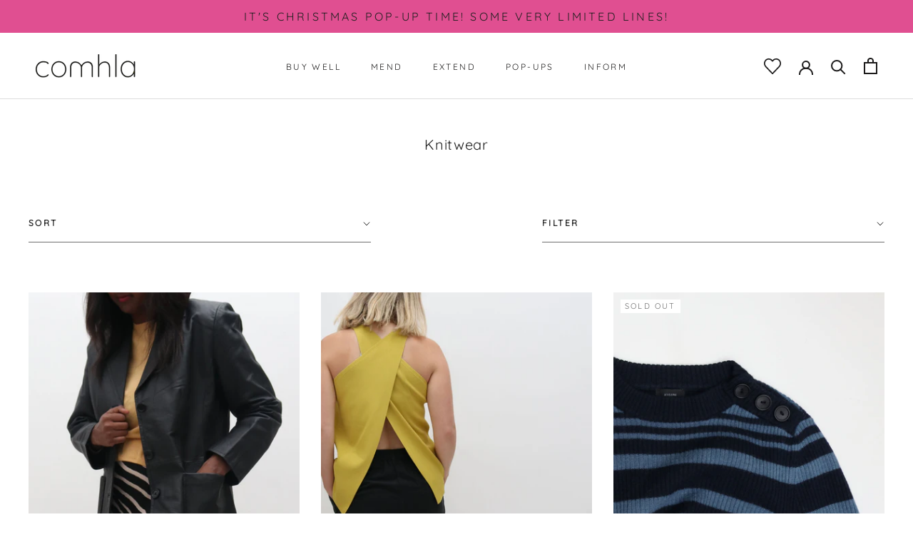

--- FILE ---
content_type: text/css
request_url: https://comhla.co.uk/cdn/shop/t/12/assets/custom.scss.css?v=24105691692436192451697044870
body_size: 8974
content:
html{left:0;right:0;overflow-x:hidden}html.preview-bar-iframe-hide{padding-bottom:0!important}html.preview-bar-iframe-hide #preview-bar-iframe{display:none!important}html.hide-header #shopify-section-header{opacity:0;pointer-events:none}html *{-webkit-tap-highlight-color:rgba(0,0,0,0)}html .main-content{transition:.3s ease all}html .hide{display:none!important}html .padding-vertical-0{padding-top:0!important;padding-bottom:0!important}html .margin-vertical-0{margin-top:0!important;margin-bottom:0!important}html .padding-horizontal-0{padding-left:0!important;padding-right:0!important}html .margin-horizontal-0{margin-left:0!important;margin-right:0!important}html .padding-top-0{padding-top:0!important}html .margin-top-0{margin-top:0!important}html .padding-left-0{padding-left:0!important}html .margin-left-0{margin-left:0!important}html .padding-bottom-0{padding-bottom:0!important}html .margin-bottom-0{margin-bottom:0!important}html .padding-right-0{padding-right:0!important}html .margin-right-0{margin-right:0!important}html .padding-0{padding:0}html .margin-0{margin:0}html .padding-vertical-sm2{padding-top:5px!important;padding-bottom:5px!important}html .margin-vertical-sm2{margin-top:5px!important;margin-bottom:5px!important}html .padding-horizontal-sm2{padding-left:5px!important;padding-right:5px!important}html .margin-horizontal-sm2{margin-left:5px!important;margin-right:5px!important}html .padding-top-sm2{padding-top:5px!important}html .margin-top-sm2{margin-top:5px!important}html .padding-left-sm2{padding-left:5px!important}html .margin-left-sm2{margin-left:5px!important}html .padding-bottom-sm2{padding-bottom:5px!important}html .margin-bottom-sm2{margin-bottom:5px!important}html .padding-right-sm2{padding-right:5px!important}html .margin-right-sm2{margin-right:5px!important}html .padding-sm2{padding:5px}html .margin-sm2{margin:5px}html .padding-vertical-sm{padding-top:10px!important;padding-bottom:10px!important}html .margin-vertical-sm{margin-top:10px!important;margin-bottom:10px!important}html .padding-horizontal-sm{padding-left:10px!important;padding-right:10px!important}html .margin-horizontal-sm{margin-left:10px!important;margin-right:10px!important}html .padding-top-sm{padding-top:10px!important}html .margin-top-sm{margin-top:10px!important}html .padding-left-sm{padding-left:10px!important}html .margin-left-sm{margin-left:10px!important}html .padding-bottom-sm{padding-bottom:10px!important}html .margin-bottom-sm{margin-bottom:10px!important}html .padding-right-sm{padding-right:10px!important}html .margin-right-sm{margin-right:10px!important}html .padding-sm{padding:10px}html .margin-sm{margin:10px}html .padding-vertical-sm15{padding-top:15px!important;padding-bottom:15px!important}html .margin-vertical-sm15{margin-top:15px!important;margin-bottom:15px!important}html .padding-horizontal-sm15{padding-left:15px!important;padding-right:15px!important}html .margin-horizontal-sm15{margin-left:15px!important;margin-right:15px!important}html .padding-top-sm15{padding-top:15px!important}html .margin-top-sm15{margin-top:15px!important}html .padding-left-sm15{padding-left:15px!important}html .margin-left-sm15{margin-left:15px!important}html .padding-bottom-sm15{padding-bottom:15px!important}html .margin-bottom-sm15{margin-bottom:15px!important}html .padding-right-sm15{padding-right:15px!important}html .margin-right-sm15{margin-right:15px!important}html .padding-sm15{padding:15px}html .margin-sm15{margin:15px}html .padding-vertical-md{padding-top:20px!important;padding-bottom:20px!important}html .margin-vertical-md{margin-top:20px!important;margin-bottom:20px!important}html .padding-horizontal-md{padding-left:20px!important;padding-right:20px!important}html .margin-horizontal-md{margin-left:20px!important;margin-right:20px!important}html .padding-top-md{padding-top:20px!important}html .margin-top-md{margin-top:20px!important}html .padding-left-md{padding-left:20px!important}html .margin-left-md{margin-left:20px!important}html .padding-bottom-md{padding-bottom:20px!important}html .margin-bottom-md{margin-bottom:20px!important}html .padding-right-md{padding-right:20px!important}html .margin-right-md{margin-right:20px!important}html .padding-md{padding:20px}html .margin-md,html .modal__overlay .modal__content .modal__text-content,.modal__overlay .modal__content html .modal__text-content{margin:20px}html .padding-vertical-lg{padding-top:30px!important;padding-bottom:30px!important}html .margin-vertical-lg{margin-top:30px!important;margin-bottom:30px!important}html .padding-horizontal-lg{padding-left:30px!important;padding-right:30px!important}html .margin-horizontal-lg{margin-left:30px!important;margin-right:30px!important}html .padding-top-lg{padding-top:30px!important}html .margin-top-lg{margin-top:30px!important}html .padding-left-lg{padding-left:30px!important}html .margin-left-lg{margin-left:30px!important}html .padding-bottom-lg{padding-bottom:30px!important}html .margin-bottom-lg{margin-bottom:30px!important}html .padding-right-lg{padding-right:30px!important}html .margin-right-lg{margin-right:30px!important}html .padding-lg{padding:30px}html .margin-lg{margin:30px}html .padding-vertical-xlg{padding-top:40px!important;padding-bottom:40px!important}html .margin-vertical-xlg{margin-top:40px!important;margin-bottom:40px!important}html .padding-horizontal-xlg{padding-left:40px!important;padding-right:40px!important}html .margin-horizontal-xlg{margin-left:40px!important;margin-right:40px!important}html .padding-top-xlg{padding-top:40px!important}html .margin-top-xlg{margin-top:40px!important}html .padding-left-xlg{padding-left:40px!important}html .margin-left-xlg{margin-left:40px!important}html .padding-bottom-xlg{padding-bottom:40px!important}html .margin-bottom-xlg{margin-bottom:40px!important}html .padding-right-xlg{padding-right:40px!important}html .margin-right-xlg{margin-right:40px!important}html .padding-xlg{padding:40px}html .margin-xlg{margin:40px}html .padding-vertical-xlg15{padding-top:60px!important;padding-bottom:60px!important}html .margin-vertical-xlg15{margin-top:60px!important;margin-bottom:60px!important}html .padding-horizontal-xlg15{padding-left:60px!important;padding-right:60px!important}html .margin-horizontal-xlg15{margin-left:60px!important;margin-right:60px!important}html .padding-top-xlg15{padding-top:60px!important}html .margin-top-xlg15{margin-top:60px!important}html .padding-left-xlg15{padding-left:60px!important}html .margin-left-xlg15{margin-left:60px!important}html .padding-bottom-xlg15{padding-bottom:60px!important}html .margin-bottom-xlg15{margin-bottom:60px!important}html .padding-right-xlg15{padding-right:60px!important}html .margin-right-xlg15{margin-right:60px!important}html .padding-xlg15{padding:60px}html .margin-xlg15{margin:60px}html .padding-vertical-xlg2{padding-top:80px!important;padding-bottom:80px!important}html .margin-vertical-xlg2{margin-top:80px!important;margin-bottom:80px!important}html .padding-horizontal-xlg2{padding-left:80px!important;padding-right:80px!important}html .margin-horizontal-xlg2{margin-left:80px!important;margin-right:80px!important}html .padding-top-xlg2{padding-top:80px!important}html .margin-top-xlg2{margin-top:80px!important}html .padding-left-xlg2{padding-left:80px!important}html .margin-left-xlg2{margin-left:80px!important}html .padding-bottom-xlg2{padding-bottom:80px!important}html .margin-bottom-xlg2{margin-bottom:80px!important}html .padding-right-xlg2{padding-right:80px!important}html .margin-right-xlg2{margin-right:80px!important}html .padding-xlg2{padding:80px}html .margin-xlg2{margin:80px}html .padding-vertical-xlg3{padding-top:120px!important;padding-bottom:120px!important}html .margin-vertical-xlg3{margin-top:120px!important;margin-bottom:120px!important}html .padding-horizontal-xlg3{padding-left:120px!important;padding-right:120px!important}html .margin-horizontal-xlg3{margin-left:120px!important;margin-right:120px!important}html .padding-top-xlg3{padding-top:120px!important}html .margin-top-xlg3{margin-top:120px!important}html .padding-left-xlg3{padding-left:120px!important}html .margin-left-xlg3{margin-left:120px!important}html .padding-bottom-xlg3{padding-bottom:120px!important}html .margin-bottom-xlg3{margin-bottom:120px!important}html .padding-right-xlg3{padding-right:120px!important}html .margin-right-xlg3{margin-right:120px!important}html .padding-xlg3{padding:120px}html .margin-xlg3{margin:120px}html .padding-vertical--sm{padding-top:10px!important;padding-bottom:10px!important}html .margin-vertical--sm{margin-top:-10px!important;margin-bottom:-10px!important}html .padding-horizontal--sm{padding-left:10px!important;padding-right:10px!important}html .margin-horizontal--sm{margin-left:-10px!important;margin-right:-10px!important}html .padding-top--sm{padding-top:10px!important}html .margin-top--sm{margin-top:-10px!important}html .padding-left--sm{padding-left:10px!important}html .margin-left--sm{margin-left:-10px!important}html .padding-bottom--sm{padding-bottom:10px!important}html .margin-bottom--sm{margin-bottom:-10px!important}html .padding-right--sm{padding-right:10px!important}html .margin-right--sm{margin-right:-10px!important}html .margin--sm{margin:-10px}html .padding-vertical--sm15{padding-top:15px!important;padding-bottom:15px!important}html .margin-vertical--sm15{margin-top:-15px!important;margin-bottom:-15px!important}html .padding-horizontal--sm15{padding-left:15px!important;padding-right:15px!important}html .margin-horizontal--sm15{margin-left:-15px!important;margin-right:-15px!important}html .padding-top--sm15{padding-top:15px!important}html .margin-top--sm15{margin-top:-15px!important}html .padding-left--sm15{padding-left:15px!important}html .margin-left--sm15{margin-left:-15px!important}html .padding-bottom--sm15{padding-bottom:15px!important}html .margin-bottom--sm15{margin-bottom:-15px!important}html .padding-right--sm15{padding-right:15px!important}html .margin-right--sm15{margin-right:-15px!important}html .margin--sm15{margin:-15px}html .padding-vertical--md{padding-top:20px!important;padding-bottom:20px!important}html .margin-vertical--md{margin-top:-20px!important;margin-bottom:-20px!important}html .padding-horizontal--md{padding-left:20px!important;padding-right:20px!important}html .margin-horizontal--md{margin-left:-20px!important;margin-right:-20px!important}html .padding-top--md{padding-top:20px!important}html .margin-top--md{margin-top:-20px!important}html .padding-left--md{padding-left:20px!important}html .margin-left--md{margin-left:-20px!important}html .padding-bottom--md{padding-bottom:20px!important}html .margin-bottom--md{margin-bottom:-20px!important}html .padding-right--md{padding-right:20px!important}html .margin-right--md{margin-right:-20px!important}html .margin--md{margin:-20px}html .padding-vertical--lg{padding-top:30px!important;padding-bottom:30px!important}html .margin-vertical--lg{margin-top:-30px!important;margin-bottom:-30px!important}html .padding-horizontal--lg{padding-left:30px!important;padding-right:30px!important}html .margin-horizontal--lg{margin-left:-30px!important;margin-right:-30px!important}html .padding-top--lg{padding-top:30px!important}html .margin-top--lg{margin-top:-30px!important}html .padding-left--lg{padding-left:30px!important}html .margin-left--lg{margin-left:-30px!important}html .padding-bottom--lg{padding-bottom:30px!important}html .margin-bottom--lg{margin-bottom:-30px!important}html .padding-right--lg{padding-right:30px!important}html .margin-right--lg{margin-right:-30px!important}html .margin--lg{margin:-30px}html .padding-vertical--xlg{padding-top:40px!important;padding-bottom:40px!important}html .margin-vertical--xlg{margin-top:-40px!important;margin-bottom:-40px!important}html .padding-horizontal--xlg{padding-left:40px!important;padding-right:40px!important}html .margin-horizontal--xlg{margin-left:-40px!important;margin-right:-40px!important}html .padding-top--xlg{padding-top:40px!important}html .margin-top--xlg{margin-top:-40px!important}html .padding-left--xlg{padding-left:40px!important}html .margin-left--xlg{margin-left:-40px!important}html .padding-bottom--xlg{padding-bottom:40px!important}html .margin-bottom--xlg{margin-bottom:-40px!important}html .padding-right--xlg{padding-right:40px!important}html .margin-right--xlg{margin-right:-40px!important}html .margin--xlg{margin:-40px}html .padding-vertical--xlg15{padding-top:60px!important;padding-bottom:60px!important}html .margin-vertical--xlg15{margin-top:-60px!important;margin-bottom:-60px!important}html .padding-horizontal--xlg15{padding-left:60px!important;padding-right:60px!important}html .margin-horizontal--xlg15{margin-left:-60px!important;margin-right:-60px!important}html .padding-top--xlg15{padding-top:60px!important}html .margin-top--xlg15{margin-top:-60px!important}html .padding-left--xlg15{padding-left:60px!important}html .margin-left--xlg15{margin-left:-60px!important}html .padding-bottom--xlg15{padding-bottom:60px!important}html .margin-bottom--xlg15{margin-bottom:-60px!important}html .padding-right--xlg15{padding-right:60px!important}html .margin-right--xlg15{margin-right:-60px!important}html .margin--xlg15{margin:-60px}html .padding-vertical--xlg2{padding-top:80px!important;padding-bottom:80px!important}html .margin-vertical--xlg2{margin-top:-80px!important;margin-bottom:-80px!important}html .padding-horizontal--xlg2{padding-left:80px!important;padding-right:80px!important}html .margin-horizontal--xlg2{margin-left:-80px!important;margin-right:-80px!important}html .padding-top--xlg2{padding-top:80px!important}html .margin-top--xlg2{margin-top:-80px!important}html .padding-left--xlg2{padding-left:80px!important}html .margin-left--xlg2{margin-left:-80px!important}html .padding-bottom--xlg2{padding-bottom:80px!important}html .margin-bottom--xlg2{margin-bottom:-80px!important}html .padding-right--xlg2{padding-right:80px!important}html .margin-right--xlg2{margin-right:-80px!important}html .margin--xlg2{margin:-80px}html .padding-vertical--xlg3{padding-top:120px!important;padding-bottom:120px!important}html .margin-vertical--xlg3{margin-top:-120px!important;margin-bottom:-120px!important}html .padding-horizontal--xlg3{padding-left:120px!important;padding-right:120px!important}html .margin-horizontal--xlg3{margin-left:-120px!important;margin-right:-120px!important}html .padding-top--xlg3{padding-top:120px!important}html .margin-top--xlg3{margin-top:-120px!important}html .padding-left--xlg3{padding-left:120px!important}html .margin-left--xlg3{margin-left:-120px!important}html .padding-bottom--xlg3{padding-bottom:120px!important}html .margin-bottom--xlg3{margin-bottom:-120px!important}html .padding-right--xlg3{padding-right:120px!important}html .margin-right--xlg3{margin-right:-120px!important}html .margin--xlg3{margin:-120px}@media (min-width: 1024.5px){html .medium-up--padding-vertical-0{padding-top:0!important;padding-bottom:0!important}html .medium-up--margin-vertical-0{margin-top:0!important;margin-bottom:0!important}html .medium-up--padding-horizontal-0{padding-left:0!important;padding-right:0!important}html .medium-up--margin-horizontal-0{margin-left:0!important;margin-right:0!important}html .medium-up--padding-top-0{padding-top:0!important}html .medium-up--margin-top-0{margin-top:0!important}html .medium-up--padding-left-0{padding-left:0!important}html .medium-up--margin-left-0{margin-left:0!important}html .medium-up--padding-bottom-0{padding-bottom:0!important}html .medium-up--margin-bottom-0{margin-bottom:0!important}html .medium-up--padding-right-0{padding-right:0!important}html .medium-up--margin-right-0{margin-right:0!important}html .medium-up--padding-0{padding:0}html .medium-up--margin-0{margin:0}html .medium-up--padding-vertical-sm{padding-top:10px!important;padding-bottom:10px!important}html .medium-up--margin-vertical-sm{margin-top:10px!important;margin-bottom:10px!important}html .medium-up--padding-horizontal-sm{padding-left:10px!important;padding-right:10px!important}html .medium-up--margin-horizontal-sm{margin-left:10px!important;margin-right:10px!important}html .medium-up--padding-top-sm{padding-top:10px!important}html .medium-up--margin-top-sm{margin-top:10px!important}html .medium-up--padding-left-sm{padding-left:10px!important}html .medium-up--margin-left-sm{margin-left:10px!important}html .medium-up--padding-bottom-sm{padding-bottom:10px!important}html .medium-up--margin-bottom-sm{margin-bottom:10px!important}html .medium-up--padding-right-sm{padding-right:10px!important}html .medium-up--margin-right-sm{margin-right:10px!important}html .medium-up--padding-sm{padding:10px}html .medium-up--margin-sm{margin:10px}html .medium-up--padding-vertical-sm2{padding-top:5px!important;padding-bottom:5px!important}html .medium-up--margin-vertical-sm2{margin-top:5px!important;margin-bottom:5px!important}html .medium-up--padding-horizontal-sm2{padding-left:5px!important;padding-right:5px!important}html .medium-up--margin-horizontal-sm2{margin-left:5px!important;margin-right:5px!important}html .medium-up--padding-top-sm2{padding-top:5px!important}html .medium-up--margin-top-sm2{margin-top:5px!important}html .medium-up--padding-left-sm2{padding-left:5px!important}html .medium-up--margin-left-sm2{margin-left:5px!important}html .medium-up--padding-bottom-sm2{padding-bottom:5px!important}html .medium-up--margin-bottom-sm2{margin-bottom:5px!important}html .medium-up--padding-right-sm2{padding-right:5px!important}html .medium-up--margin-right-sm2{margin-right:5px!important}html .medium-up--padding-sm2{padding:5px}html .medium-up--margin-sm2{margin:5px}html .medium-up--padding-vertical-sm15{padding-top:15px!important;padding-bottom:15px!important}html .medium-up--margin-vertical-sm15{margin-top:15px!important;margin-bottom:15px!important}html .medium-up--padding-horizontal-sm15{padding-left:15px!important;padding-right:15px!important}html .medium-up--margin-horizontal-sm15{margin-left:15px!important;margin-right:15px!important}html .medium-up--padding-top-sm15{padding-top:15px!important}html .medium-up--margin-top-sm15{margin-top:15px!important}html .medium-up--padding-left-sm15{padding-left:15px!important}html .medium-up--margin-left-sm15{margin-left:15px!important}html .medium-up--padding-bottom-sm15{padding-bottom:15px!important}html .medium-up--margin-bottom-sm15{margin-bottom:15px!important}html .medium-up--padding-right-sm15{padding-right:15px!important}html .medium-up--margin-right-sm15{margin-right:15px!important}html .medium-up--padding-sm15{padding:15px}html .medium-up--margin-sm15{margin:15px}html .medium-up--padding-vertical-md{padding-top:20px!important;padding-bottom:20px!important}html .medium-up--margin-vertical-md{margin-top:20px!important;margin-bottom:20px!important}html .medium-up--padding-horizontal-md{padding-left:20px!important;padding-right:20px!important}html .medium-up--margin-horizontal-md{margin-left:20px!important;margin-right:20px!important}html .medium-up--padding-top-md{padding-top:20px!important}html .medium-up--margin-top-md{margin-top:20px!important}html .medium-up--padding-left-md{padding-left:20px!important}html .medium-up--margin-left-md{margin-left:20px!important}html .medium-up--padding-bottom-md{padding-bottom:20px!important}html .medium-up--margin-bottom-md{margin-bottom:20px!important}html .medium-up--padding-right-md{padding-right:20px!important}html .medium-up--margin-right-md{margin-right:20px!important}html .medium-up--padding-md{padding:20px}html .medium-up--margin-md{margin:20px}html .medium-up--padding-vertical-lg{padding-top:30px!important;padding-bottom:30px!important}html .medium-up--margin-vertical-lg{margin-top:30px!important;margin-bottom:30px!important}html .medium-up--padding-horizontal-lg{padding-left:30px!important;padding-right:30px!important}html .medium-up--margin-horizontal-lg{margin-left:30px!important;margin-right:30px!important}html .medium-up--padding-top-lg{padding-top:30px!important}html .medium-up--margin-top-lg{margin-top:30px!important}html .medium-up--padding-left-lg{padding-left:30px!important}html .medium-up--margin-left-lg{margin-left:30px!important}html .medium-up--padding-bottom-lg{padding-bottom:30px!important}html .medium-up--margin-bottom-lg{margin-bottom:30px!important}html .medium-up--padding-right-lg{padding-right:30px!important}html .medium-up--margin-right-lg{margin-right:30px!important}html .medium-up--padding-lg{padding:30px}html .medium-up--margin-lg{margin:30px}html .medium-up--padding-vertical-xlg{padding-top:40px!important;padding-bottom:40px!important}html .medium-up--margin-vertical-xlg{margin-top:40px!important;margin-bottom:40px!important}html .medium-up--padding-horizontal-xlg{padding-left:40px!important;padding-right:40px!important}html .medium-up--margin-horizontal-xlg{margin-left:40px!important;margin-right:40px!important}html .medium-up--padding-top-xlg{padding-top:40px!important}html .medium-up--margin-top-xlg{margin-top:40px!important}html .medium-up--padding-left-xlg{padding-left:40px!important}html .medium-up--margin-left-xlg{margin-left:40px!important}html .medium-up--padding-bottom-xlg{padding-bottom:40px!important}html .medium-up--margin-bottom-xlg{margin-bottom:40px!important}html .medium-up--padding-right-xlg{padding-right:40px!important}html .medium-up--margin-right-xlg{margin-right:40px!important}html .medium-up--padding-xlg{padding:40px}html .medium-up--margin-xlg{margin:40px}html .medium-up--padding-vertical-xlg15{padding-top:60px!important;padding-bottom:60px!important}html .medium-up--margin-vertical-xlg15{margin-top:60px!important;margin-bottom:60px!important}html .medium-up--padding-horizontal-xlg15{padding-left:60px!important;padding-right:60px!important}html .medium-up--margin-horizontal-xlg15{margin-left:60px!important;margin-right:60px!important}html .medium-up--padding-top-xlg15{padding-top:60px!important}html .medium-up--margin-top-xlg15{margin-top:60px!important}html .medium-up--padding-left-xlg15{padding-left:60px!important}html .medium-up--margin-left-xlg15{margin-left:60px!important}html .medium-up--padding-bottom-xlg15{padding-bottom:60px!important}html .medium-up--margin-bottom-xlg15{margin-bottom:60px!important}html .medium-up--padding-right-xlg15{padding-right:60px!important}html .medium-up--margin-right-xlg15{margin-right:60px!important}html .medium-up--padding-xlg15{padding:60px}html .medium-up--margin-xlg15{margin:60px}html .medium-up--padding-vertical-xlg2{padding-top:80px!important;padding-bottom:80px!important}html .medium-up--margin-vertical-xlg2{margin-top:80px!important;margin-bottom:80px!important}html .medium-up--padding-horizontal-xlg2{padding-left:80px!important;padding-right:80px!important}html .medium-up--margin-horizontal-xlg2{margin-left:80px!important;margin-right:80px!important}html .medium-up--padding-top-xlg2{padding-top:80px!important}html .medium-up--margin-top-xlg2{margin-top:80px!important}html .medium-up--padding-left-xlg2{padding-left:80px!important}html .medium-up--margin-left-xlg2{margin-left:80px!important}html .medium-up--padding-bottom-xlg2{padding-bottom:80px!important}html .medium-up--margin-bottom-xlg2{margin-bottom:80px!important}html .medium-up--padding-right-xlg2{padding-right:80px!important}html .medium-up--margin-right-xlg2{margin-right:80px!important}html .medium-up--padding-xlg2{padding:80px}html .medium-up--margin-xlg2{margin:80px}html .medium-up--padding-vertical-xlg3{padding-top:120px!important;padding-bottom:120px!important}html .medium-up--margin-vertical-xlg3{margin-top:120px!important;margin-bottom:120px!important}html .medium-up--padding-horizontal-xlg3{padding-left:120px!important;padding-right:120px!important}html .medium-up--margin-horizontal-xlg3{margin-left:120px!important;margin-right:120px!important}html .medium-up--padding-top-xlg3{padding-top:120px!important}html .medium-up--margin-top-xlg3{margin-top:120px!important}html .medium-up--padding-left-xlg3{padding-left:120px!important}html .medium-up--margin-left-xlg3{margin-left:120px!important}html .medium-up--padding-bottom-xlg3{padding-bottom:120px!important}html .medium-up--margin-bottom-xlg3{margin-bottom:120px!important}html .medium-up--padding-right-xlg3{padding-right:120px!important}html .medium-up--margin-right-xlg3{margin-right:120px!important}html .medium-up--padding-xlg3{padding:120px}html .medium-up--margin-xlg3{margin:120px}html .medium-up--padding-vertical--sm{padding-top:10px!important;padding-bottom:10px!important}html .medium-up--margin-vertical--sm{margin-top:-10px!important;margin-bottom:-10px!important}html .medium-up--padding-horizontal--sm{padding-left:10px!important;padding-right:10px!important}html .medium-up--margin-horizontal--sm{margin-left:-10px!important;margin-right:-10px!important}html .medium-up--padding-top--sm{padding-top:10px!important}html .medium-up--margin-top--sm{margin-top:-10px!important}html .medium-up--padding-left--sm{padding-left:10px!important}html .medium-up--margin-left--sm{margin-left:-10px!important}html .medium-up--padding-bottom--sm{padding-bottom:10px!important}html .medium-up--margin-bottom--sm{margin-bottom:-10px!important}html .medium-up--padding-right--sm{padding-right:10px!important}html .medium-up--margin-right--sm{margin-right:-10px!important}html .medium-up--margin--sm{margin:-10px}html .medium-up--padding-vertical--sm15{padding-top:15px!important;padding-bottom:15px!important}html .medium-up--margin-vertical--sm15{margin-top:-15px!important;margin-bottom:-15px!important}html .medium-up--padding-horizontal--sm15{padding-left:15px!important;padding-right:15px!important}html .medium-up--margin-horizontal--sm15{margin-left:-15px!important;margin-right:-15px!important}html .medium-up--padding-top--sm15{padding-top:15px!important}html .medium-up--margin-top--sm15{margin-top:-15px!important}html .medium-up--padding-left--sm15{padding-left:15px!important}html .medium-up--margin-left--sm15{margin-left:-15px!important}html .medium-up--padding-bottom--sm15{padding-bottom:15px!important}html .medium-up--margin-bottom--sm15{margin-bottom:-15px!important}html .medium-up--padding-right--sm15{padding-right:15px!important}html .medium-up--margin-right--sm15{margin-right:-15px!important}html .medium-up--margin--sm15{margin:-15px}html .medium-up--padding-vertical--md{padding-top:20px!important;padding-bottom:20px!important}html .medium-up--margin-vertical--md{margin-top:-20px!important;margin-bottom:-20px!important}html .medium-up--padding-horizontal--md{padding-left:20px!important;padding-right:20px!important}html .medium-up--margin-horizontal--md{margin-left:-20px!important;margin-right:-20px!important}html .medium-up--padding-top--md{padding-top:20px!important}html .medium-up--margin-top--md{margin-top:-20px!important}html .medium-up--padding-left--md{padding-left:20px!important}html .medium-up--margin-left--md{margin-left:-20px!important}html .medium-up--padding-bottom--md{padding-bottom:20px!important}html .medium-up--margin-bottom--md{margin-bottom:-20px!important}html .medium-up--padding-right--md{padding-right:20px!important}html .medium-up--margin-right--md{margin-right:-20px!important}html .medium-up--margin--md{margin:-20px}html .medium-up--padding-vertical--lg{padding-top:30px!important;padding-bottom:30px!important}html .medium-up--margin-vertical--lg{margin-top:-30px!important;margin-bottom:-30px!important}html .medium-up--padding-horizontal--lg{padding-left:30px!important;padding-right:30px!important}html .medium-up--margin-horizontal--lg{margin-left:-30px!important;margin-right:-30px!important}html .medium-up--padding-top--lg{padding-top:30px!important}html .medium-up--margin-top--lg{margin-top:-30px!important}html .medium-up--padding-left--lg{padding-left:30px!important}html .medium-up--margin-left--lg{margin-left:-30px!important}html .medium-up--padding-bottom--lg{padding-bottom:30px!important}html .medium-up--margin-bottom--lg{margin-bottom:-30px!important}html .medium-up--padding-right--lg{padding-right:30px!important}html .medium-up--margin-right--lg{margin-right:-30px!important}html .medium-up--margin--lg{margin:-30px}html .medium-up--padding-vertical--xlg{padding-top:40px!important;padding-bottom:40px!important}html .medium-up--margin-vertical--xlg{margin-top:-40px!important;margin-bottom:-40px!important}html .medium-up--padding-horizontal--xlg{padding-left:40px!important;padding-right:40px!important}html .medium-up--margin-horizontal--xlg{margin-left:-40px!important;margin-right:-40px!important}html .medium-up--padding-top--xlg{padding-top:40px!important}html .medium-up--margin-top--xlg{margin-top:-40px!important}html .medium-up--padding-left--xlg{padding-left:40px!important}html .medium-up--margin-left--xlg{margin-left:-40px!important}html .medium-up--padding-bottom--xlg{padding-bottom:40px!important}html .medium-up--margin-bottom--xlg{margin-bottom:-40px!important}html .medium-up--padding-right--xlg{padding-right:40px!important}html .medium-up--margin-right--xlg{margin-right:-40px!important}html .medium-up--margin--xlg{margin:-40px}html .medium-up--padding-vertical--xlg15{padding-top:60px!important;padding-bottom:60px!important}html .medium-up--margin-vertical--xlg15{margin-top:-60px!important;margin-bottom:-60px!important}html .medium-up--padding-horizontal--xlg15{padding-left:60px!important;padding-right:60px!important}html .medium-up--margin-horizontal--xlg15{margin-left:-60px!important;margin-right:-60px!important}html .medium-up--padding-top--xlg15{padding-top:60px!important}html .medium-up--margin-top--xlg15{margin-top:-60px!important}html .medium-up--padding-left--xlg15{padding-left:60px!important}html .medium-up--margin-left--xlg15{margin-left:-60px!important}html .medium-up--padding-bottom--xlg15{padding-bottom:60px!important}html .medium-up--margin-bottom--xlg15{margin-bottom:-60px!important}html .medium-up--padding-right--xlg15{padding-right:60px!important}html .medium-up--margin-right--xlg15{margin-right:-60px!important}html .medium-up--margin--xlg15{margin:-60px}html .medium-up--padding-vertical--xlg2{padding-top:80px!important;padding-bottom:80px!important}html .medium-up--margin-vertical--xlg2{margin-top:-80px!important;margin-bottom:-80px!important}html .medium-up--padding-horizontal--xlg2{padding-left:80px!important;padding-right:80px!important}html .medium-up--margin-horizontal--xlg2{margin-left:-80px!important;margin-right:-80px!important}html .medium-up--padding-top--xlg2{padding-top:80px!important}html .medium-up--margin-top--xlg2{margin-top:-80px!important}html .medium-up--padding-left--xlg2{padding-left:80px!important}html .medium-up--margin-left--xlg2{margin-left:-80px!important}html .medium-up--padding-bottom--xlg2{padding-bottom:80px!important}html .medium-up--margin-bottom--xlg2{margin-bottom:-80px!important}html .medium-up--padding-right--xlg2{padding-right:80px!important}html .medium-up--margin-right--xlg2{margin-right:-80px!important}html .medium-up--margin--xlg2{margin:-80px}html .medium-up--padding-vertical--xlg3{padding-top:120px!important;padding-bottom:120px!important}html .medium-up--margin-vertical--xlg3{margin-top:-120px!important;margin-bottom:-120px!important}html .medium-up--padding-horizontal--xlg3{padding-left:120px!important;padding-right:120px!important}html .medium-up--margin-horizontal--xlg3{margin-left:-120px!important;margin-right:-120px!important}html .medium-up--padding-top--xlg3{padding-top:120px!important}html .medium-up--margin-top--xlg3{margin-top:-120px!important}html .medium-up--padding-left--xlg3{padding-left:120px!important}html .medium-up--margin-left--xlg3{margin-left:-120px!important}html .medium-up--padding-bottom--xlg3{padding-bottom:120px!important}html .medium-up--margin-bottom--xlg3{margin-bottom:-120px!important}html .medium-up--padding-right--xlg3{padding-right:120px!important}html .medium-up--margin-right--xlg3{margin-right:-120px!important}html .medium-up--margin--xlg3{margin:-120px}}@media (max-width: 1024.5px){html .small--padding-vertical-0{padding-top:0!important;padding-bottom:0!important}html .small--margin-vertical-0{margin-top:0!important;margin-bottom:0!important}html .small--padding-horizontal-0{padding-left:0!important;padding-right:0!important}html .small--margin-horizontal-0{margin-left:0!important;margin-right:0!important}html .small--padding-top-0{padding-top:0!important}html .small--margin-top-0{margin-top:0!important}html .small--padding-left-0{padding-left:0!important}html .small--margin-left-0{margin-left:0!important}html .small--padding-bottom-0{padding-bottom:0!important}html .small--margin-bottom-0{margin-bottom:0!important}html .small--padding-right-0{padding-right:0!important}html .small--margin-right-0{margin-right:0!important}html .small--padding-0{padding:0}html .small--margin-0{margin:0}html .small--padding-vertical-sm{padding-top:10px!important;padding-bottom:10px!important}html .small--margin-vertical-sm{margin-top:10px!important;margin-bottom:10px!important}html .small--padding-horizontal-sm{padding-left:10px!important;padding-right:10px!important}html .small--margin-horizontal-sm{margin-left:10px!important;margin-right:10px!important}html .small--padding-top-sm{padding-top:10px!important}html .small--margin-top-sm{margin-top:10px!important}html .small--padding-left-sm{padding-left:10px!important}html .small--margin-left-sm{margin-left:10px!important}html .small--padding-bottom-sm{padding-bottom:10px!important}html .small--margin-bottom-sm{margin-bottom:10px!important}html .small--padding-right-sm{padding-right:10px!important}html .small--margin-right-sm{margin-right:10px!important}html .small--padding-sm{padding:10px}html .small--margin-sm{margin:10px}html .small--padding-vertical-sm2{padding-top:5px!important;padding-bottom:5px!important}html .small--margin-vertical-sm2{margin-top:5px!important;margin-bottom:5px!important}html .small--padding-horizontal-sm2{padding-left:5px!important;padding-right:5px!important}html .small--margin-horizontal-sm2{margin-left:5px!important;margin-right:5px!important}html .small--padding-top-sm2{padding-top:5px!important}html .small--margin-top-sm2{margin-top:5px!important}html .small--padding-left-sm2{padding-left:5px!important}html .small--margin-left-sm2{margin-left:5px!important}html .small--padding-bottom-sm2{padding-bottom:5px!important}html .small--margin-bottom-sm2{margin-bottom:5px!important}html .small--padding-right-sm2{padding-right:5px!important}html .small--margin-right-sm2{margin-right:5px!important}html .small--padding-sm2{padding:5px}html .small--margin-sm2{margin:5px}html .small--padding-vertical-sm15{padding-top:15px!important;padding-bottom:15px!important}html .small--margin-vertical-sm15{margin-top:15px!important;margin-bottom:15px!important}html .small--padding-horizontal-sm15{padding-left:15px!important;padding-right:15px!important}html .small--margin-horizontal-sm15{margin-left:15px!important;margin-right:15px!important}html .small--padding-top-sm15{padding-top:15px!important}html .small--margin-top-sm15{margin-top:15px!important}html .small--padding-left-sm15{padding-left:15px!important}html .small--margin-left-sm15{margin-left:15px!important}html .small--padding-bottom-sm15{padding-bottom:15px!important}html .small--margin-bottom-sm15{margin-bottom:15px!important}html .small--padding-right-sm15{padding-right:15px!important}html .small--margin-right-sm15{margin-right:15px!important}html .small--padding-sm15{padding:15px}html .small--margin-sm15{margin:15px}html .small--padding-vertical-md{padding-top:20px!important;padding-bottom:20px!important}html .small--margin-vertical-md{margin-top:20px!important;margin-bottom:20px!important}html .small--padding-horizontal-md{padding-left:20px!important;padding-right:20px!important}html .small--margin-horizontal-md{margin-left:20px!important;margin-right:20px!important}html .small--padding-top-md{padding-top:20px!important}html .small--margin-top-md{margin-top:20px!important}html .small--padding-left-md{padding-left:20px!important}html .small--margin-left-md{margin-left:20px!important}html .small--padding-bottom-md{padding-bottom:20px!important}html .small--margin-bottom-md{margin-bottom:20px!important}html .small--padding-right-md{padding-right:20px!important}html .small--margin-right-md{margin-right:20px!important}html .small--padding-md{padding:20px}html .small--margin-md{margin:20px}html .small--padding-vertical-lg{padding-top:30px!important;padding-bottom:30px!important}html .small--margin-vertical-lg{margin-top:30px!important;margin-bottom:30px!important}html .small--padding-horizontal-lg{padding-left:30px!important;padding-right:30px!important}html .small--margin-horizontal-lg{margin-left:30px!important;margin-right:30px!important}html .small--padding-top-lg{padding-top:30px!important}html .small--margin-top-lg{margin-top:30px!important}html .small--padding-left-lg{padding-left:30px!important}html .small--margin-left-lg{margin-left:30px!important}html .small--padding-bottom-lg{padding-bottom:30px!important}html .small--margin-bottom-lg{margin-bottom:30px!important}html .small--padding-right-lg{padding-right:30px!important}html .small--margin-right-lg{margin-right:30px!important}html .small--padding-lg{padding:30px}html .small--margin-lg{margin:30px}html .small--padding-vertical-xlg{padding-top:40px!important;padding-bottom:40px!important}html .small--margin-vertical-xlg{margin-top:40px!important;margin-bottom:40px!important}html .small--padding-horizontal-xlg{padding-left:40px!important;padding-right:40px!important}html .small--margin-horizontal-xlg{margin-left:40px!important;margin-right:40px!important}html .small--padding-top-xlg{padding-top:40px!important}html .small--margin-top-xlg{margin-top:40px!important}html .small--padding-left-xlg{padding-left:40px!important}html .small--margin-left-xlg{margin-left:40px!important}html .small--padding-bottom-xlg{padding-bottom:40px!important}html .small--margin-bottom-xlg{margin-bottom:40px!important}html .small--padding-right-xlg{padding-right:40px!important}html .small--margin-right-xlg{margin-right:40px!important}html .small--padding-xlg{padding:40px}html .small--margin-xlg{margin:40px}html .small--padding-vertical-xlg15{padding-top:60px!important;padding-bottom:60px!important}html .small--margin-vertical-xlg15{margin-top:60px!important;margin-bottom:60px!important}html .small--padding-horizontal-xlg15{padding-left:60px!important;padding-right:60px!important}html .small--margin-horizontal-xlg15{margin-left:60px!important;margin-right:60px!important}html .small--padding-top-xlg15{padding-top:60px!important}html .small--margin-top-xlg15{margin-top:60px!important}html .small--padding-left-xlg15{padding-left:60px!important}html .small--margin-left-xlg15{margin-left:60px!important}html .small--padding-bottom-xlg15{padding-bottom:60px!important}html .small--margin-bottom-xlg15{margin-bottom:60px!important}html .small--padding-right-xlg15{padding-right:60px!important}html .small--margin-right-xlg15{margin-right:60px!important}html .small--padding-xlg15{padding:60px}html .small--margin-xlg15{margin:60px}html .small--padding-vertical-xlg2{padding-top:80px!important;padding-bottom:80px!important}html .small--margin-vertical-xlg2{margin-top:80px!important;margin-bottom:80px!important}html .small--padding-horizontal-xlg2{padding-left:80px!important;padding-right:80px!important}html .small--margin-horizontal-xlg2{margin-left:80px!important;margin-right:80px!important}html .small--padding-top-xlg2{padding-top:80px!important}html .small--margin-top-xlg2{margin-top:80px!important}html .small--padding-left-xlg2{padding-left:80px!important}html .small--margin-left-xlg2{margin-left:80px!important}html .small--padding-bottom-xlg2{padding-bottom:80px!important}html .small--margin-bottom-xlg2{margin-bottom:80px!important}html .small--padding-right-xlg2{padding-right:80px!important}html .small--margin-right-xlg2{margin-right:80px!important}html .small--padding-xlg2{padding:80px}html .small--margin-xlg2{margin:80px}html .small--padding-vertical-xlg3{padding-top:120px!important;padding-bottom:120px!important}html .small--margin-vertical-xlg3{margin-top:120px!important;margin-bottom:120px!important}html .small--padding-horizontal-xlg3{padding-left:120px!important;padding-right:120px!important}html .small--margin-horizontal-xlg3{margin-left:120px!important;margin-right:120px!important}html .small--padding-top-xlg3{padding-top:120px!important}html .small--margin-top-xlg3{margin-top:120px!important}html .small--padding-left-xlg3{padding-left:120px!important}html .small--margin-left-xlg3{margin-left:120px!important}html .small--padding-bottom-xlg3{padding-bottom:120px!important}html .small--margin-bottom-xlg3{margin-bottom:120px!important}html .small--padding-right-xlg3{padding-right:120px!important}html .small--margin-right-xlg3{margin-right:120px!important}html .small--padding-xlg3{padding:120px}html .small--margin-xlg3{margin:120px}html .small--padding-vertical--sm{padding-top:10px!important;padding-bottom:10px!important}html .small--margin-vertical--sm{margin-top:-10px!important;margin-bottom:-10px!important}html .small--padding-horizontal--sm{padding-left:10px!important;padding-right:10px!important}html .small--margin-horizontal--sm{margin-left:-10px!important;margin-right:-10px!important}html .small--padding-top--sm{padding-top:10px!important}html .small--margin-top--sm{margin-top:-10px!important}html .small--padding-left--sm{padding-left:10px!important}html .small--margin-left--sm{margin-left:-10px!important}html .small--padding-bottom--sm{padding-bottom:10px!important}html .small--margin-bottom--sm{margin-bottom:-10px!important}html .small--padding-right--sm{padding-right:10px!important}html .small--margin-right--sm{margin-right:-10px!important}html .small--margin--sm{margin:-10px}html .small--padding-vertical--sm15{padding-top:15px!important;padding-bottom:15px!important}html .small--margin-vertical--sm15{margin-top:-15px!important;margin-bottom:-15px!important}html .small--padding-horizontal--sm15{padding-left:15px!important;padding-right:15px!important}html .small--margin-horizontal--sm15{margin-left:-15px!important;margin-right:-15px!important}html .small--padding-top--sm15{padding-top:15px!important}html .small--margin-top--sm15{margin-top:-15px!important}html .small--padding-left--sm15{padding-left:15px!important}html .small--margin-left--sm15{margin-left:-15px!important}html .small--padding-bottom--sm15{padding-bottom:15px!important}html .small--margin-bottom--sm15{margin-bottom:-15px!important}html .small--padding-right--sm15{padding-right:15px!important}html .small--margin-right--sm15{margin-right:-15px!important}html .small--margin--sm15{margin:-15px}html .small--padding-vertical--md{padding-top:20px!important;padding-bottom:20px!important}html .small--margin-vertical--md{margin-top:-20px!important;margin-bottom:-20px!important}html .small--padding-horizontal--md{padding-left:20px!important;padding-right:20px!important}html .small--margin-horizontal--md{margin-left:-20px!important;margin-right:-20px!important}html .small--padding-top--md{padding-top:20px!important}html .small--margin-top--md{margin-top:-20px!important}html .small--padding-left--md{padding-left:20px!important}html .small--margin-left--md{margin-left:-20px!important}html .small--padding-bottom--md{padding-bottom:20px!important}html .small--margin-bottom--md{margin-bottom:-20px!important}html .small--padding-right--md{padding-right:20px!important}html .small--margin-right--md{margin-right:-20px!important}html .small--margin--md{margin:-20px}html .small--padding-vertical--lg{padding-top:30px!important;padding-bottom:30px!important}html .small--margin-vertical--lg{margin-top:-30px!important;margin-bottom:-30px!important}html .small--padding-horizontal--lg{padding-left:30px!important;padding-right:30px!important}html .small--margin-horizontal--lg{margin-left:-30px!important;margin-right:-30px!important}html .small--padding-top--lg{padding-top:30px!important}html .small--margin-top--lg{margin-top:-30px!important}html .small--padding-left--lg{padding-left:30px!important}html .small--margin-left--lg{margin-left:-30px!important}html .small--padding-bottom--lg{padding-bottom:30px!important}html .small--margin-bottom--lg{margin-bottom:-30px!important}html .small--padding-right--lg{padding-right:30px!important}html .small--margin-right--lg{margin-right:-30px!important}html .small--margin--lg{margin:-30px}html .small--padding-vertical--xlg{padding-top:40px!important;padding-bottom:40px!important}html .small--margin-vertical--xlg{margin-top:-40px!important;margin-bottom:-40px!important}html .small--padding-horizontal--xlg{padding-left:40px!important;padding-right:40px!important}html .small--margin-horizontal--xlg{margin-left:-40px!important;margin-right:-40px!important}html .small--padding-top--xlg{padding-top:40px!important}html .small--margin-top--xlg{margin-top:-40px!important}html .small--padding-left--xlg{padding-left:40px!important}html .small--margin-left--xlg{margin-left:-40px!important}html .small--padding-bottom--xlg{padding-bottom:40px!important}html .small--margin-bottom--xlg{margin-bottom:-40px!important}html .small--padding-right--xlg{padding-right:40px!important}html .small--margin-right--xlg{margin-right:-40px!important}html .small--margin--xlg{margin:-40px}html .small--padding-vertical--xlg15{padding-top:60px!important;padding-bottom:60px!important}html .small--margin-vertical--xlg15{margin-top:-60px!important;margin-bottom:-60px!important}html .small--padding-horizontal--xlg15{padding-left:60px!important;padding-right:60px!important}html .small--margin-horizontal--xlg15{margin-left:-60px!important;margin-right:-60px!important}html .small--padding-top--xlg15{padding-top:60px!important}html .small--margin-top--xlg15{margin-top:-60px!important}html .small--padding-left--xlg15{padding-left:60px!important}html .small--margin-left--xlg15{margin-left:-60px!important}html .small--padding-bottom--xlg15{padding-bottom:60px!important}html .small--margin-bottom--xlg15{margin-bottom:-60px!important}html .small--padding-right--xlg15{padding-right:60px!important}html .small--margin-right--xlg15{margin-right:-60px!important}html .small--margin--xlg15{margin:-60px}html .small--padding-vertical--xlg2{padding-top:80px!important;padding-bottom:80px!important}html .small--margin-vertical--xlg2{margin-top:-80px!important;margin-bottom:-80px!important}html .small--padding-horizontal--xlg2{padding-left:80px!important;padding-right:80px!important}html .small--margin-horizontal--xlg2{margin-left:-80px!important;margin-right:-80px!important}html .small--padding-top--xlg2{padding-top:80px!important}html .small--margin-top--xlg2{margin-top:-80px!important}html .small--padding-left--xlg2{padding-left:80px!important}html .small--margin-left--xlg2{margin-left:-80px!important}html .small--padding-bottom--xlg2{padding-bottom:80px!important}html .small--margin-bottom--xlg2{margin-bottom:-80px!important}html .small--padding-right--xlg2{padding-right:80px!important}html .small--margin-right--xlg2{margin-right:-80px!important}html .small--margin--xlg2{margin:-80px}html .small--padding-vertical--xlg3{padding-top:120px!important;padding-bottom:120px!important}html .small--margin-vertical--xlg3{margin-top:-120px!important;margin-bottom:-120px!important}html .small--padding-horizontal--xlg3{padding-left:120px!important;padding-right:120px!important}html .small--margin-horizontal--xlg3{margin-left:-120px!important;margin-right:-120px!important}html .small--padding-top--xlg3{padding-top:120px!important}html .small--margin-top--xlg3{margin-top:-120px!important}html .small--padding-left--xlg3{padding-left:120px!important}html .small--margin-left--xlg3{margin-left:-120px!important}html .small--padding-bottom--xlg3{padding-bottom:120px!important}html .small--margin-bottom--xlg3{margin-bottom:-120px!important}html .small--padding-right--xlg3{padding-right:120px!important}html .small--margin-right--xlg3{margin-right:-120px!important}html .small--margin--xlg3{margin:-120px}}@media (max-width: 1024.5px) and (min-width: 767.5px){html .medium--padding-vertical-0{padding-top:0!important;padding-bottom:0!important}html .medium--margin-vertical-0{margin-top:0!important;margin-bottom:0!important}html .medium--padding-horizontal-0{padding-left:0!important;padding-right:0!important}html .medium--margin-horizontal-0{margin-left:0!important;margin-right:0!important}html .medium--padding-top-0{padding-top:0!important}html .medium--margin-top-0{margin-top:0!important}html .medium--padding-left-0{padding-left:0!important}html .medium--margin-left-0{margin-left:0!important}html .medium--padding-bottom-0{padding-bottom:0!important}html .medium--margin-bottom-0{margin-bottom:0!important}html .medium--padding-right-0{padding-right:0!important}html .medium--margin-right-0{margin-right:0!important}html .medium--padding-0{padding:0}html .medium--margin-0{margin:0}html .medium--padding-vertical-sm{padding-top:10px!important;padding-bottom:10px!important}html .medium--margin-vertical-sm{margin-top:10px!important;margin-bottom:10px!important}html .medium--padding-horizontal-sm{padding-left:10px!important;padding-right:10px!important}html .medium--margin-horizontal-sm{margin-left:10px!important;margin-right:10px!important}html .medium--padding-top-sm{padding-top:10px!important}html .medium--margin-top-sm{margin-top:10px!important}html .medium--padding-left-sm{padding-left:10px!important}html .medium--margin-left-sm{margin-left:10px!important}html .medium--padding-bottom-sm{padding-bottom:10px!important}html .medium--margin-bottom-sm{margin-bottom:10px!important}html .medium--padding-right-sm{padding-right:10px!important}html .medium--margin-right-sm{margin-right:10px!important}html .medium--padding-sm{padding:10px}html .medium--margin-sm{margin:10px}html .medium--padding-vertical-sm2{padding-top:5px!important;padding-bottom:5px!important}html .medium--margin-vertical-sm2{margin-top:5px!important;margin-bottom:5px!important}html .medium--padding-horizontal-sm2{padding-left:5px!important;padding-right:5px!important}html .medium--margin-horizontal-sm2{margin-left:5px!important;margin-right:5px!important}html .medium--padding-top-sm2{padding-top:5px!important}html .medium--margin-top-sm2{margin-top:5px!important}html .medium--padding-left-sm2{padding-left:5px!important}html .medium--margin-left-sm2{margin-left:5px!important}html .medium--padding-bottom-sm2{padding-bottom:5px!important}html .medium--margin-bottom-sm2{margin-bottom:5px!important}html .medium--padding-right-sm2{padding-right:5px!important}html .medium--margin-right-sm2{margin-right:5px!important}html .medium--padding-sm2{padding:5px}html .medium--margin-sm2{margin:5px}html .medium--padding-vertical-sm15{padding-top:15px!important;padding-bottom:15px!important}html .medium--margin-vertical-sm15{margin-top:15px!important;margin-bottom:15px!important}html .medium--padding-horizontal-sm15{padding-left:15px!important;padding-right:15px!important}html .medium--margin-horizontal-sm15{margin-left:15px!important;margin-right:15px!important}html .medium--padding-top-sm15{padding-top:15px!important}html .medium--margin-top-sm15{margin-top:15px!important}html .medium--padding-left-sm15{padding-left:15px!important}html .medium--margin-left-sm15{margin-left:15px!important}html .medium--padding-bottom-sm15{padding-bottom:15px!important}html .medium--margin-bottom-sm15{margin-bottom:15px!important}html .medium--padding-right-sm15{padding-right:15px!important}html .medium--margin-right-sm15{margin-right:15px!important}html .medium--padding-sm15{padding:15px}html .medium--margin-sm15{margin:15px}html .medium--padding-vertical-md{padding-top:20px!important;padding-bottom:20px!important}html .medium--margin-vertical-md{margin-top:20px!important;margin-bottom:20px!important}html .medium--padding-horizontal-md{padding-left:20px!important;padding-right:20px!important}html .medium--margin-horizontal-md{margin-left:20px!important;margin-right:20px!important}html .medium--padding-top-md{padding-top:20px!important}html .medium--margin-top-md{margin-top:20px!important}html .medium--padding-left-md{padding-left:20px!important}html .medium--margin-left-md{margin-left:20px!important}html .medium--padding-bottom-md{padding-bottom:20px!important}html .medium--margin-bottom-md{margin-bottom:20px!important}html .medium--padding-right-md{padding-right:20px!important}html .medium--margin-right-md{margin-right:20px!important}html .medium--padding-md{padding:20px}html .medium--margin-md{margin:20px}html .medium--padding-vertical-lg{padding-top:30px!important;padding-bottom:30px!important}html .medium--margin-vertical-lg{margin-top:30px!important;margin-bottom:30px!important}html .medium--padding-horizontal-lg{padding-left:30px!important;padding-right:30px!important}html .medium--margin-horizontal-lg{margin-left:30px!important;margin-right:30px!important}html .medium--padding-top-lg{padding-top:30px!important}html .medium--margin-top-lg{margin-top:30px!important}html .medium--padding-left-lg{padding-left:30px!important}html .medium--margin-left-lg{margin-left:30px!important}html .medium--padding-bottom-lg{padding-bottom:30px!important}html .medium--margin-bottom-lg{margin-bottom:30px!important}html .medium--padding-right-lg{padding-right:30px!important}html .medium--margin-right-lg{margin-right:30px!important}html .medium--padding-lg{padding:30px}html .medium--margin-lg{margin:30px}html .medium--padding-vertical-xlg{padding-top:40px!important;padding-bottom:40px!important}html .medium--margin-vertical-xlg{margin-top:40px!important;margin-bottom:40px!important}html .medium--padding-horizontal-xlg{padding-left:40px!important;padding-right:40px!important}html .medium--margin-horizontal-xlg{margin-left:40px!important;margin-right:40px!important}html .medium--padding-top-xlg{padding-top:40px!important}html .medium--margin-top-xlg{margin-top:40px!important}html .medium--padding-left-xlg{padding-left:40px!important}html .medium--margin-left-xlg{margin-left:40px!important}html .medium--padding-bottom-xlg{padding-bottom:40px!important}html .medium--margin-bottom-xlg{margin-bottom:40px!important}html .medium--padding-right-xlg{padding-right:40px!important}html .medium--margin-right-xlg{margin-right:40px!important}html .medium--padding-xlg{padding:40px}html .medium--margin-xlg{margin:40px}html .medium--padding-vertical-xlg15{padding-top:60px!important;padding-bottom:60px!important}html .medium--margin-vertical-xlg15{margin-top:60px!important;margin-bottom:60px!important}html .medium--padding-horizontal-xlg15{padding-left:60px!important;padding-right:60px!important}html .medium--margin-horizontal-xlg15{margin-left:60px!important;margin-right:60px!important}html .medium--padding-top-xlg15{padding-top:60px!important}html .medium--margin-top-xlg15{margin-top:60px!important}html .medium--padding-left-xlg15{padding-left:60px!important}html .medium--margin-left-xlg15{margin-left:60px!important}html .medium--padding-bottom-xlg15{padding-bottom:60px!important}html .medium--margin-bottom-xlg15{margin-bottom:60px!important}html .medium--padding-right-xlg15{padding-right:60px!important}html .medium--margin-right-xlg15{margin-right:60px!important}html .medium--padding-xlg15{padding:60px}html .medium--margin-xlg15{margin:60px}html .medium--padding-vertical-xlg2{padding-top:80px!important;padding-bottom:80px!important}html .medium--margin-vertical-xlg2{margin-top:80px!important;margin-bottom:80px!important}html .medium--padding-horizontal-xlg2{padding-left:80px!important;padding-right:80px!important}html .medium--margin-horizontal-xlg2{margin-left:80px!important;margin-right:80px!important}html .medium--padding-top-xlg2{padding-top:80px!important}html .medium--margin-top-xlg2{margin-top:80px!important}html .medium--padding-left-xlg2{padding-left:80px!important}html .medium--margin-left-xlg2{margin-left:80px!important}html .medium--padding-bottom-xlg2{padding-bottom:80px!important}html .medium--margin-bottom-xlg2{margin-bottom:80px!important}html .medium--padding-right-xlg2{padding-right:80px!important}html .medium--margin-right-xlg2{margin-right:80px!important}html .medium--padding-xlg2{padding:80px}html .medium--margin-xlg2{margin:80px}html .medium--padding-vertical-xlg3{padding-top:120px!important;padding-bottom:120px!important}html .medium--margin-vertical-xlg3{margin-top:120px!important;margin-bottom:120px!important}html .medium--padding-horizontal-xlg3{padding-left:120px!important;padding-right:120px!important}html .medium--margin-horizontal-xlg3{margin-left:120px!important;margin-right:120px!important}html .medium--padding-top-xlg3{padding-top:120px!important}html .medium--margin-top-xlg3{margin-top:120px!important}html .medium--padding-left-xlg3{padding-left:120px!important}html .medium--margin-left-xlg3{margin-left:120px!important}html .medium--padding-bottom-xlg3{padding-bottom:120px!important}html .medium--margin-bottom-xlg3{margin-bottom:120px!important}html .medium--padding-right-xlg3{padding-right:120px!important}html .medium--margin-right-xlg3{margin-right:120px!important}html .medium--padding-xlg3{padding:120px}html .medium--margin-xlg3{margin:120px}html .medium--padding-vertical--sm{padding-top:10px!important;padding-bottom:10px!important}html .medium--margin-vertical--sm{margin-top:-10px!important;margin-bottom:-10px!important}html .medium--padding-horizontal--sm{padding-left:10px!important;padding-right:10px!important}html .medium--margin-horizontal--sm{margin-left:-10px!important;margin-right:-10px!important}html .medium--padding-top--sm{padding-top:10px!important}html .medium--margin-top--sm{margin-top:-10px!important}html .medium--padding-left--sm{padding-left:10px!important}html .medium--margin-left--sm{margin-left:-10px!important}html .medium--padding-bottom--sm{padding-bottom:10px!important}html .medium--margin-bottom--sm{margin-bottom:-10px!important}html .medium--padding-right--sm{padding-right:10px!important}html .medium--margin-right--sm{margin-right:-10px!important}html .medium--margin--sm{margin:-10px}html .medium--padding-vertical--sm15{padding-top:15px!important;padding-bottom:15px!important}html .medium--margin-vertical--sm15{margin-top:-15px!important;margin-bottom:-15px!important}html .medium--padding-horizontal--sm15{padding-left:15px!important;padding-right:15px!important}html .medium--margin-horizontal--sm15{margin-left:-15px!important;margin-right:-15px!important}html .medium--padding-top--sm15{padding-top:15px!important}html .medium--margin-top--sm15{margin-top:-15px!important}html .medium--padding-left--sm15{padding-left:15px!important}html .medium--margin-left--sm15{margin-left:-15px!important}html .medium--padding-bottom--sm15{padding-bottom:15px!important}html .medium--margin-bottom--sm15{margin-bottom:-15px!important}html .medium--padding-right--sm15{padding-right:15px!important}html .medium--margin-right--sm15{margin-right:-15px!important}html .medium--margin--sm15{margin:-15px}html .medium--padding-vertical--md{padding-top:20px!important;padding-bottom:20px!important}html .medium--margin-vertical--md{margin-top:-20px!important;margin-bottom:-20px!important}html .medium--padding-horizontal--md{padding-left:20px!important;padding-right:20px!important}html .medium--margin-horizontal--md{margin-left:-20px!important;margin-right:-20px!important}html .medium--padding-top--md{padding-top:20px!important}html .medium--margin-top--md{margin-top:-20px!important}html .medium--padding-left--md{padding-left:20px!important}html .medium--margin-left--md{margin-left:-20px!important}html .medium--padding-bottom--md{padding-bottom:20px!important}html .medium--margin-bottom--md{margin-bottom:-20px!important}html .medium--padding-right--md{padding-right:20px!important}html .medium--margin-right--md{margin-right:-20px!important}html .medium--margin--md{margin:-20px}html .medium--padding-vertical--lg{padding-top:30px!important;padding-bottom:30px!important}html .medium--margin-vertical--lg{margin-top:-30px!important;margin-bottom:-30px!important}html .medium--padding-horizontal--lg{padding-left:30px!important;padding-right:30px!important}html .medium--margin-horizontal--lg{margin-left:-30px!important;margin-right:-30px!important}html .medium--padding-top--lg{padding-top:30px!important}html .medium--margin-top--lg{margin-top:-30px!important}html .medium--padding-left--lg{padding-left:30px!important}html .medium--margin-left--lg{margin-left:-30px!important}html .medium--padding-bottom--lg{padding-bottom:30px!important}html .medium--margin-bottom--lg{margin-bottom:-30px!important}html .medium--padding-right--lg{padding-right:30px!important}html .medium--margin-right--lg{margin-right:-30px!important}html .medium--margin--lg{margin:-30px}html .medium--padding-vertical--xlg{padding-top:40px!important;padding-bottom:40px!important}html .medium--margin-vertical--xlg{margin-top:-40px!important;margin-bottom:-40px!important}html .medium--padding-horizontal--xlg{padding-left:40px!important;padding-right:40px!important}html .medium--margin-horizontal--xlg{margin-left:-40px!important;margin-right:-40px!important}html .medium--padding-top--xlg{padding-top:40px!important}html .medium--margin-top--xlg{margin-top:-40px!important}html .medium--padding-left--xlg{padding-left:40px!important}html .medium--margin-left--xlg{margin-left:-40px!important}html .medium--padding-bottom--xlg{padding-bottom:40px!important}html .medium--margin-bottom--xlg{margin-bottom:-40px!important}html .medium--padding-right--xlg{padding-right:40px!important}html .medium--margin-right--xlg{margin-right:-40px!important}html .medium--margin--xlg{margin:-40px}html .medium--padding-vertical--xlg15{padding-top:60px!important;padding-bottom:60px!important}html .medium--margin-vertical--xlg15{margin-top:-60px!important;margin-bottom:-60px!important}html .medium--padding-horizontal--xlg15{padding-left:60px!important;padding-right:60px!important}html .medium--margin-horizontal--xlg15{margin-left:-60px!important;margin-right:-60px!important}html .medium--padding-top--xlg15{padding-top:60px!important}html .medium--margin-top--xlg15{margin-top:-60px!important}html .medium--padding-left--xlg15{padding-left:60px!important}html .medium--margin-left--xlg15{margin-left:-60px!important}html .medium--padding-bottom--xlg15{padding-bottom:60px!important}html .medium--margin-bottom--xlg15{margin-bottom:-60px!important}html .medium--padding-right--xlg15{padding-right:60px!important}html .medium--margin-right--xlg15{margin-right:-60px!important}html .medium--margin--xlg15{margin:-60px}html .medium--padding-vertical--xlg2{padding-top:80px!important;padding-bottom:80px!important}html .medium--margin-vertical--xlg2{margin-top:-80px!important;margin-bottom:-80px!important}html .medium--padding-horizontal--xlg2{padding-left:80px!important;padding-right:80px!important}html .medium--margin-horizontal--xlg2{margin-left:-80px!important;margin-right:-80px!important}html .medium--padding-top--xlg2{padding-top:80px!important}html .medium--margin-top--xlg2{margin-top:-80px!important}html .medium--padding-left--xlg2{padding-left:80px!important}html .medium--margin-left--xlg2{margin-left:-80px!important}html .medium--padding-bottom--xlg2{padding-bottom:80px!important}html .medium--margin-bottom--xlg2{margin-bottom:-80px!important}html .medium--padding-right--xlg2{padding-right:80px!important}html .medium--margin-right--xlg2{margin-right:-80px!important}html .medium--margin--xlg2{margin:-80px}html .medium--padding-vertical--xlg3{padding-top:120px!important;padding-bottom:120px!important}html .medium--margin-vertical--xlg3{margin-top:-120px!important;margin-bottom:-120px!important}html .medium--padding-horizontal--xlg3{padding-left:120px!important;padding-right:120px!important}html .medium--margin-horizontal--xlg3{margin-left:-120px!important;margin-right:-120px!important}html .medium--padding-top--xlg3{padding-top:120px!important}html .medium--margin-top--xlg3{margin-top:-120px!important}html .medium--padding-left--xlg3{padding-left:120px!important}html .medium--margin-left--xlg3{margin-left:-120px!important}html .medium--padding-bottom--xlg3{padding-bottom:120px!important}html .medium--margin-bottom--xlg3{margin-bottom:-120px!important}html .medium--padding-right--xlg3{padding-right:120px!important}html .medium--margin-right--xlg3{margin-right:-120px!important}html .medium--margin--xlg3{margin:-120px}}html .no-margin{margin:0!important}html .no-padding{padding:0!important}html *:focus{outline:none}html body{transition:.5s ease opacity;left:0;right:0}html body.loading{opacity:0}html body .ajax-loading{opacity:.5}html .fluid{width:auto}html .absolute{position:absolute}html .relative{position:relative}html .static{position:static!important}html .inline-block{display:inline-block}html .display-block{display:block}html .clear-left.small--one-half:nth-child(odd){clear:left}.btn.disabled,a.disabled,button.disabled{pointer-events:none;opacity:.7}.btn:hover,.btn:focus,.btn:active,a:hover,a:focus,a:active,button:hover,button:focus,button:active{outline:none;opacity:1}.mega-title,.mega-subtitle{text-shadow:none}.bold{font-weight:600!important}.normal{font-weight:400!important}.light{font-weight:lighter!important}.pointer,.cursor-pointer{cursor:pointer}.italic{font-style:italic}.underlined{text-decoration:underline}.not-underlined,.no-underline{text-decoration:none}.text-left{text-align:left!important}.float-left{float:left!important}.text-center{text-align:center!important}.float-center{float:center!important}.text-right{text-align:right!important}.float-right{float:right!important}.text-none{text-align:none!important}.float-none{float:none!important}.margin-auto{margin-left:auto!important;margin-right:auto!important}.no-select{-webkit-touch-callout:none;-webkit-user-select:none;-khtml-user-select:none;-moz-user-select:none;-ms-user-select:none;user-select:none}.no-spin::-webkit-inner-spin-button,.no-spin::-webkit-outer-spin-button{-webkit-appearance:none;margin:0;display:none}input[type=search]::-ms-clear{display:none;width:0;height:0}input[type=search]::-ms-reveal{display:none;width:0;height:0}input[type=search]::-webkit-search-decoration,input[type=search]::-webkit-search-cancel-button,input[type=search]::-webkit-search-results-button,input[type=search]::-webkit-search-results-decoration{display:none}.blur{filter:blur(10px)}.round{border-radius:50%!important}.vert-top{vertical-align:top!important}.vert-middle{vertical-align:middle!important}.vert-bottom{vertical-align:bottom!important}@media (max-width: 767.5px){.small-hide{display:none!important}}@media (max-width: 767.5px){.small--hide{display:none}}@media (max-width: 1024.5px) and (min-width: 767.5px){.medium-show{display:block!important}}@media (max-width: 1024.5px) and (min-width: 767.5px){.medium-hide{display:none!important}}@media (min-width: 1024.5px){.large-hide{display:none!important}}.no-overflow{overflow:hidden!important}.overflow-unset,.transparent-slider .slick-list{overflow:unset!important}.overflow-auto{overflow:auto!important}.width-100{width:100%!important}.capitalize{text-transform:capitalize!important}.uppercase{text-transform:uppercase!important}.lowercase{text-transform:lowercase!important}.normalcase{text-transform:unset!important}.grid,.Grid,.flex{margin-left:-30px}@media (max-width: 1024.5px){.grid,.Grid,.flex{margin-left:-20px}.grid>.grid__item,.grid>.Grid__Cell,.grid>.flex__item,.Grid>.grid__item,.Grid>.Grid__Cell,.Grid>.flex__item,.flex>.grid__item,.flex>.Grid__Cell,.flex>.flex__item{padding-left:20px}}.grid.grid--no-gutters,.Grid.grid--no-gutters,.flex.grid--no-gutters{margin:0;max-width:100vw}.grid.grid--no-gutters>.grid__item,.grid.grid--no-gutters>.Grid__Cell,.grid.grid--no-gutters>.flex__item,.Grid.grid--no-gutters>.grid__item,.Grid.grid--no-gutters>.Grid__Cell,.Grid.grid--no-gutters>.flex__item,.flex.grid--no-gutters>.grid__item,.flex.grid--no-gutters>.Grid__Cell,.flex.grid--no-gutters>.flex__item{padding:0}.grid.grid--table,.Grid.grid--table,.flex.grid--table{display:table;table-layout:fixed;width:100%}.grid.grid--table>.grid__item,.grid.grid--table>.Grid__Cell,.Grid.grid--table>.grid__item,.Grid.grid--table>.Grid__Cell,.flex.grid--table>.grid__item,.flex.grid--table>.Grid__Cell{float:none;display:table-cell;vertical-align:middle}.grid.grid--table.align-top>.grid__item,.grid.grid--table.align-top>.Grid__Cell,.Grid.grid--table.align-top>.grid__item,.Grid.grid--table.align-top>.Grid__Cell,.flex.grid--table.align-top>.grid__item,.flex.grid--table.align-top>.Grid__Cell{vertical-align:top}.grid.grid--table.align-middle>.grid__item,.grid.grid--table.align-middle>.Grid__Cell,.Grid.grid--table.align-middle>.grid__item,.Grid.grid--table.align-middle>.Grid__Cell,.flex.grid--table.align-middle>.grid__item,.flex.grid--table.align-middle>.Grid__Cell{vertical-align:middle}.grid.grid--table.align-bottom>.grid__item,.grid.grid--table.align-bottom>.Grid__Cell,.Grid.grid--table.align-bottom>.grid__item,.Grid.grid--table.align-bottom>.Grid__Cell,.flex.grid--table.align-bottom>.grid__item,.flex.grid--table.align-bottom>.Grid__Cell{vertical-align:bottom}@media (min-width: 1024.5px){.grid.grid--table.grid--sm2-gutter:not(.grid--no-gutters),.Grid.grid--table.grid--sm2-gutter:not(.grid--no-gutters),.flex.grid--table.grid--sm2-gutter:not(.grid--no-gutters){width:calc(100% + $gutter-sm2)}}@media (min-width: 1024.5px){.grid.grid--table.grid--sm-gutter:not(.grid--no-gutters),.Grid.grid--table.grid--sm-gutter:not(.grid--no-gutters),.flex.grid--table.grid--sm-gutter:not(.grid--no-gutters){width:calc(100% + $gutter-sm)}}@media (min-width: 1024.5px){.grid.grid--table.grid--md-gutter:not(.grid--no-gutters),.Grid.grid--table.grid--md-gutter:not(.grid--no-gutters),.flex.grid--table.grid--md-gutter:not(.grid--no-gutters){width:calc(100% + $gutter-md)}}@media (min-width: 1024.5px){.grid.grid--table.grid--lg-gutter:not(.grid--no-gutters),.Grid.grid--table.grid--lg-gutter:not(.grid--no-gutters),.flex.grid--table.grid--lg-gutter:not(.grid--no-gutters){width:calc(100% + $gutter-lg)}}@media (min-width: 1024.5px){.grid.grid--table.grid--xlg-gutter:not(.grid--no-gutters),.Grid.grid--table.grid--xlg-gutter:not(.grid--no-gutters),.flex.grid--table.grid--xlg-gutter:not(.grid--no-gutters){width:calc(100% + $gutter-xlg)}}@media (min-width: 1024.5px){.grid.grid--table.grid--xlg15-gutter:not(.grid--no-gutters),.Grid.grid--table.grid--xlg15-gutter:not(.grid--no-gutters),.flex.grid--table.grid--xlg15-gutter:not(.grid--no-gutters){width:calc(100% + $gutter-xlg15)}}@media (min-width: 1024.5px){.grid.grid--table.grid--xlg2-gutter:not(.grid--no-gutters),.Grid.grid--table.grid--xlg2-gutter:not(.grid--no-gutters),.flex.grid--table.grid--xlg2-gutter:not(.grid--no-gutters){width:calc(100% + $gutter-xlg2)}}@media (min-width: 1024.5px){.grid.grid--table.grid--xlg3-gutter:not(.grid--no-gutters),.Grid.grid--table.grid--xlg3-gutter:not(.grid--no-gutters),.flex.grid--table.grid--xlg3-gutter:not(.grid--no-gutters){width:calc(100% + $gutter-xlg3)}}@media (min-width: 1024.5px){.grid.grid--sm-gutter:not(.grid--no-gutters),.Grid.grid--sm-gutter:not(.grid--no-gutters),.flex.grid--sm-gutter:not(.grid--no-gutters){margin-left:-10px}.grid.grid--sm-gutter:not(.grid--no-gutters)>.grid__item,.grid.grid--sm-gutter:not(.grid--no-gutters)>.Grid__Cell,.grid.grid--sm-gutter:not(.grid--no-gutters)>.flex__item,.Grid.grid--sm-gutter:not(.grid--no-gutters)>.grid__item,.Grid.grid--sm-gutter:not(.grid--no-gutters)>.Grid__Cell,.Grid.grid--sm-gutter:not(.grid--no-gutters)>.flex__item,.flex.grid--sm-gutter:not(.grid--no-gutters)>.grid__item,.flex.grid--sm-gutter:not(.grid--no-gutters)>.Grid__Cell,.flex.grid--sm-gutter:not(.grid--no-gutters)>.flex__item{padding-left:10px}}@media (max-width: 1024.5px){.grid.small--grid--sm-gutter:not(.grid--no-gutters),.Grid.small--grid--sm-gutter:not(.grid--no-gutters),.flex.small--grid--sm-gutter:not(.grid--no-gutters){margin-left:-10px}.grid.small--grid--sm-gutter:not(.grid--no-gutters)>.grid__item,.grid.small--grid--sm-gutter:not(.grid--no-gutters)>.Grid__Cell,.Grid.small--grid--sm-gutter:not(.grid--no-gutters)>.grid__item,.Grid.small--grid--sm-gutter:not(.grid--no-gutters)>.Grid__Cell,.flex.small--grid--sm-gutter:not(.grid--no-gutters)>.grid__item,.flex.small--grid--sm-gutter:not(.grid--no-gutters)>.Grid__Cell{padding-left:10px}}@media (min-width: 1024.5px){.grid.grid--md-gutter:not(.grid--no-gutters),.Grid.grid--md-gutter:not(.grid--no-gutters),.flex.grid--md-gutter:not(.grid--no-gutters){margin-left:-20px}.grid.grid--md-gutter:not(.grid--no-gutters)>.grid__item,.grid.grid--md-gutter:not(.grid--no-gutters)>.Grid__Cell,.grid.grid--md-gutter:not(.grid--no-gutters)>.flex__item,.Grid.grid--md-gutter:not(.grid--no-gutters)>.grid__item,.Grid.grid--md-gutter:not(.grid--no-gutters)>.Grid__Cell,.Grid.grid--md-gutter:not(.grid--no-gutters)>.flex__item,.flex.grid--md-gutter:not(.grid--no-gutters)>.grid__item,.flex.grid--md-gutter:not(.grid--no-gutters)>.Grid__Cell,.flex.grid--md-gutter:not(.grid--no-gutters)>.flex__item{padding-left:20px}}@media (max-width: 1024.5px){.grid.small--grid--md-gutter:not(.grid--no-gutters),.Grid.small--grid--md-gutter:not(.grid--no-gutters),.flex.small--grid--md-gutter:not(.grid--no-gutters){margin-left:-20px}.grid.small--grid--md-gutter:not(.grid--no-gutters)>.grid__item,.grid.small--grid--md-gutter:not(.grid--no-gutters)>.Grid__Cell,.Grid.small--grid--md-gutter:not(.grid--no-gutters)>.grid__item,.Grid.small--grid--md-gutter:not(.grid--no-gutters)>.Grid__Cell,.flex.small--grid--md-gutter:not(.grid--no-gutters)>.grid__item,.flex.small--grid--md-gutter:not(.grid--no-gutters)>.Grid__Cell{padding-left:20px}}@media (min-width: 1024.5px){.grid.grid--lg-gutter:not(.grid--no-gutters),.Grid.grid--lg-gutter:not(.grid--no-gutters),.flex.grid--lg-gutter:not(.grid--no-gutters){margin-left:-30px}.grid.grid--lg-gutter:not(.grid--no-gutters)>.grid__item,.grid.grid--lg-gutter:not(.grid--no-gutters)>.Grid__Cell,.grid.grid--lg-gutter:not(.grid--no-gutters)>.flex__item,.Grid.grid--lg-gutter:not(.grid--no-gutters)>.grid__item,.Grid.grid--lg-gutter:not(.grid--no-gutters)>.Grid__Cell,.Grid.grid--lg-gutter:not(.grid--no-gutters)>.flex__item,.flex.grid--lg-gutter:not(.grid--no-gutters)>.grid__item,.flex.grid--lg-gutter:not(.grid--no-gutters)>.Grid__Cell,.flex.grid--lg-gutter:not(.grid--no-gutters)>.flex__item{padding-left:30px}}@media (max-width: 1024.5px){.grid.small--grid--lg-gutter:not(.grid--no-gutters),.Grid.small--grid--lg-gutter:not(.grid--no-gutters),.flex.small--grid--lg-gutter:not(.grid--no-gutters){margin-left:-30px}.grid.small--grid--lg-gutter:not(.grid--no-gutters)>.grid__item,.grid.small--grid--lg-gutter:not(.grid--no-gutters)>.Grid__Cell,.Grid.small--grid--lg-gutter:not(.grid--no-gutters)>.grid__item,.Grid.small--grid--lg-gutter:not(.grid--no-gutters)>.Grid__Cell,.flex.small--grid--lg-gutter:not(.grid--no-gutters)>.grid__item,.flex.small--grid--lg-gutter:not(.grid--no-gutters)>.Grid__Cell{padding-left:30px}}@media (min-width: 1024.5px){.grid.grid--xlg-gutter:not(.grid--no-gutters),.Grid.grid--xlg-gutter:not(.grid--no-gutters),.flex.grid--xlg-gutter:not(.grid--no-gutters){margin-left:-40px}.grid.grid--xlg-gutter:not(.grid--no-gutters)>.grid__item,.grid.grid--xlg-gutter:not(.grid--no-gutters)>.Grid__Cell,.grid.grid--xlg-gutter:not(.grid--no-gutters)>.flex__item,.Grid.grid--xlg-gutter:not(.grid--no-gutters)>.grid__item,.Grid.grid--xlg-gutter:not(.grid--no-gutters)>.Grid__Cell,.Grid.grid--xlg-gutter:not(.grid--no-gutters)>.flex__item,.flex.grid--xlg-gutter:not(.grid--no-gutters)>.grid__item,.flex.grid--xlg-gutter:not(.grid--no-gutters)>.Grid__Cell,.flex.grid--xlg-gutter:not(.grid--no-gutters)>.flex__item{padding-left:40px}}@media (max-width: 1024.5px){.grid.small--grid--xlg-gutter:not(.grid--no-gutters),.Grid.small--grid--xlg-gutter:not(.grid--no-gutters),.flex.small--grid--xlg-gutter:not(.grid--no-gutters){margin-left:-40px}.grid.small--grid--xlg-gutter:not(.grid--no-gutters)>.grid__item,.grid.small--grid--xlg-gutter:not(.grid--no-gutters)>.Grid__Cell,.Grid.small--grid--xlg-gutter:not(.grid--no-gutters)>.grid__item,.Grid.small--grid--xlg-gutter:not(.grid--no-gutters)>.Grid__Cell,.flex.small--grid--xlg-gutter:not(.grid--no-gutters)>.grid__item,.flex.small--grid--xlg-gutter:not(.grid--no-gutters)>.Grid__Cell{padding-left:40px}}@media (min-width: 1024.5px){.grid.grid--xlg15-gutter:not(.grid--no-gutters),.Grid.grid--xlg15-gutter:not(.grid--no-gutters),.flex.grid--xlg15-gutter:not(.grid--no-gutters){margin-left:-60px}.grid.grid--xlg15-gutter:not(.grid--no-gutters)>.grid__item,.grid.grid--xlg15-gutter:not(.grid--no-gutters)>.Grid__Cell,.grid.grid--xlg15-gutter:not(.grid--no-gutters)>.flex__item,.Grid.grid--xlg15-gutter:not(.grid--no-gutters)>.grid__item,.Grid.grid--xlg15-gutter:not(.grid--no-gutters)>.Grid__Cell,.Grid.grid--xlg15-gutter:not(.grid--no-gutters)>.flex__item,.flex.grid--xlg15-gutter:not(.grid--no-gutters)>.grid__item,.flex.grid--xlg15-gutter:not(.grid--no-gutters)>.Grid__Cell,.flex.grid--xlg15-gutter:not(.grid--no-gutters)>.flex__item{padding-left:60px}}@media (max-width: 1024.5px){.grid.small--grid--xlg15-gutter:not(.grid--no-gutters),.Grid.small--grid--xlg15-gutter:not(.grid--no-gutters),.flex.small--grid--xlg15-gutter:not(.grid--no-gutters){margin-left:-60px}.grid.small--grid--xlg15-gutter:not(.grid--no-gutters)>.grid__item,.grid.small--grid--xlg15-gutter:not(.grid--no-gutters)>.Grid__Cell,.Grid.small--grid--xlg15-gutter:not(.grid--no-gutters)>.grid__item,.Grid.small--grid--xlg15-gutter:not(.grid--no-gutters)>.Grid__Cell,.flex.small--grid--xlg15-gutter:not(.grid--no-gutters)>.grid__item,.flex.small--grid--xlg15-gutter:not(.grid--no-gutters)>.Grid__Cell{padding-left:60px}}@media (min-width: 1024.5px){.grid.grid--xlg2-gutter:not(.grid--no-gutters),.Grid.grid--xlg2-gutter:not(.grid--no-gutters),.flex.grid--xlg2-gutter:not(.grid--no-gutters){margin-left:-80px}.grid.grid--xlg2-gutter:not(.grid--no-gutters)>.grid__item,.grid.grid--xlg2-gutter:not(.grid--no-gutters)>.Grid__Cell,.grid.grid--xlg2-gutter:not(.grid--no-gutters)>.flex__item,.Grid.grid--xlg2-gutter:not(.grid--no-gutters)>.grid__item,.Grid.grid--xlg2-gutter:not(.grid--no-gutters)>.Grid__Cell,.Grid.grid--xlg2-gutter:not(.grid--no-gutters)>.flex__item,.flex.grid--xlg2-gutter:not(.grid--no-gutters)>.grid__item,.flex.grid--xlg2-gutter:not(.grid--no-gutters)>.Grid__Cell,.flex.grid--xlg2-gutter:not(.grid--no-gutters)>.flex__item{padding-left:80px}}@media (max-width: 1024.5px){.grid.small--grid--xlg2-gutter:not(.grid--no-gutters),.Grid.small--grid--xlg2-gutter:not(.grid--no-gutters),.flex.small--grid--xlg2-gutter:not(.grid--no-gutters){margin-left:-80px}.grid.small--grid--xlg2-gutter:not(.grid--no-gutters)>.grid__item,.grid.small--grid--xlg2-gutter:not(.grid--no-gutters)>.Grid__Cell,.Grid.small--grid--xlg2-gutter:not(.grid--no-gutters)>.grid__item,.Grid.small--grid--xlg2-gutter:not(.grid--no-gutters)>.Grid__Cell,.flex.small--grid--xlg2-gutter:not(.grid--no-gutters)>.grid__item,.flex.small--grid--xlg2-gutter:not(.grid--no-gutters)>.Grid__Cell{padding-left:80px}}@media (min-width: 1024.5px){.grid.grid--xlg3-gutter:not(.grid--no-gutters),.Grid.grid--xlg3-gutter:not(.grid--no-gutters),.flex.grid--xlg3-gutter:not(.grid--no-gutters){margin-left:-120px}.grid.grid--xlg3-gutter:not(.grid--no-gutters)>.grid__item,.grid.grid--xlg3-gutter:not(.grid--no-gutters)>.Grid__Cell,.grid.grid--xlg3-gutter:not(.grid--no-gutters)>.flex__item,.Grid.grid--xlg3-gutter:not(.grid--no-gutters)>.grid__item,.Grid.grid--xlg3-gutter:not(.grid--no-gutters)>.Grid__Cell,.Grid.grid--xlg3-gutter:not(.grid--no-gutters)>.flex__item,.flex.grid--xlg3-gutter:not(.grid--no-gutters)>.grid__item,.flex.grid--xlg3-gutter:not(.grid--no-gutters)>.Grid__Cell,.flex.grid--xlg3-gutter:not(.grid--no-gutters)>.flex__item{padding-left:120px}}@media (max-width: 1024.5px){.grid.small--grid--xlg3-gutter:not(.grid--no-gutters),.Grid.small--grid--xlg3-gutter:not(.grid--no-gutters),.flex.small--grid--xlg3-gutter:not(.grid--no-gutters){margin-left:-120px}.grid.small--grid--xlg3-gutter:not(.grid--no-gutters)>.grid__item,.grid.small--grid--xlg3-gutter:not(.grid--no-gutters)>.Grid__Cell,.Grid.small--grid--xlg3-gutter:not(.grid--no-gutters)>.grid__item,.Grid.small--grid--xlg3-gutter:not(.grid--no-gutters)>.Grid__Cell,.flex.small--grid--xlg3-gutter:not(.grid--no-gutters)>.grid__item,.flex.small--grid--xlg3-gutter:not(.grid--no-gutters)>.Grid__Cell{padding-left:120px}}@media (max-width: 767.5px){.grid.small--break-table,.Grid.small--break-table,.flex.small--break-table{display:block;width:auto}.grid.small--break-table>.grid__item,.grid.small--break-table>.Grid__Cell,.Grid.small--break-table>.grid__item,.Grid.small--break-table>.Grid__Cell,.flex.small--break-table>.grid__item,.flex.small--break-table>.Grid__Cell{float:left;display:block}}@media (max-width: 1024.5px) and (min-width: 767.5px){.grid.medium--break-table,.Grid.medium--break-table,.flex.medium--break-table{display:block;width:auto}.grid.medium--break-table>.grid__item,.grid.medium--break-table>.Grid__Cell,.Grid.medium--break-table>.grid__item,.Grid.medium--break-table>.Grid__Cell,.flex.medium--break-table>.grid__item,.flex.medium--break-table>.Grid__Cell{float:left;display:block}}.grid>.grid__item:not(.margin-auto),.Grid>.grid__item:not(.margin-auto),.flex>.grid__item:not(.margin-auto){margin-left:0!important}.grid>.grid__item.margin-auto,.Grid>.grid__item.margin-auto,.flex>.grid__item.margin-auto{float:unset!important}.grid>.grid__item:not(.no-min-height),.Grid>.grid__item:not(.no-min-height),.flex>.grid__item:not(.no-min-height){min-height:2px}.border-top{border-top:1px solid #e7e7e7}.border-top .no-border-top{border-top:0px solid transparent}.border-left{border-left:1px solid #e7e7e7}.border-left .no-border-left{border-left:0px solid transparent}.border-bottom{border-bottom:1px solid #e7e7e7}.border-bottom .no-border-bottom{border-bottom:0px solid transparent}.border-right{border-right:1px solid #e7e7e7}.border-right .no-border-right{border-right:0px solid transparent}@media (min-width: 1024.5px){.medium-up--border-top{border-top:1px solid #e7e7e7}.medium-up--no-border-top{border-top:0px solid transparent}}@media (min-width: 1024.5px){.medium-up--border-left{border-left:1px solid #e7e7e7}.medium-up--no-border-left{border-left:0px solid transparent}}@media (min-width: 1024.5px){.medium-up--border-bottom{border-bottom:1px solid #e7e7e7}.medium-up--no-border-bottom{border-bottom:0px solid transparent}}@media (min-width: 1024.5px){.medium-up--border-right{border-right:1px solid #e7e7e7}.medium-up--no-border-right{border-right:0px solid transparent}}@media (max-width: 1024.5px){.small--border-top{border-top:1px solid #e7e7e7}.small--no-border-top{border-top:0px solid transparent}}@media (max-width: 1024.5px){.small--border-left{border-left:1px solid #e7e7e7}.small--no-border-left{border-left:0px solid transparent}}@media (max-width: 1024.5px){.small--border-bottom{border-bottom:1px solid #e7e7e7}.small--no-border-bottom{border-bottom:0px solid transparent}}@media (max-width: 1024.5px){.small--border-right{border-right:1px solid #e7e7e7}.small--no-border-right{border-right:0px solid transparent}}.modal__overlay{position:fixed;top:0;left:0;height:100vh;width:100vw;background:#f4f8ffe6;z-index:10000}.modal__overlay .modal__content{position:absolute;top:50%;left:50%;transform:translate(-50%) translatey(-50%);max-width:50%;background:#fff;min-width:420px;max-width:850px;overflow:auto;max-height:90vh}.modal__overlay .modal__content input[type=email],.modal__overlay .modal__content textarea{width:100%}@media (max-width: 1024.5px){.modal__overlay .modal__content{max-width:90%;max-height:90vh;width:90%;min-width:50%}}.modal__overlay .modal__content .modal__text-content{overflow-y:auto;overflow-x:hidden}@media (max-width: 1024.5px){.modal__overlay .modal__content .modal__text-content{max-height:calc(90vh - 40px)}}.modal__overlay .modal__content .modal__close{position:absolute;top:6px;right:6px;padding:0;font-size:30px;cursor:pointer;line-height:20px}iframe{max-width:100%}.transparent-slider .slick-list .slick-slide:not(.slick-active){opacity:.4}.slick-prev{width:60px;height:60px;z-index:11;left:0;position:absolute;top:50%;transform:translateY(-50%);color:transparent;font-size:0;border:none;border-radius:50%;box-shadow:0 2px 10px #36363626;background:#fff}.slick-prev:before{content:none}.slick-prev:after{transform:translateY(-50%) rotate(-45deg)!important;left:25px!important;z-index:2;position:absolute;top:50%!important}.slick-prev.slick-disabled{opacity:0!important}.slick-prev:after,.arrow-left{display:block;border-left:1px solid #5c5c5c;border-top:1px solid #5c5c5c;left:0;transform:rotate(-45deg);width:20px;height:20px;content:""}.slick-prev:after:before,.arrow-left:before{content:none}@media (max-width: 1024.5px){.slick-prev:after,.arrow-left{width:15px;height:15px}}.flickity-prev-next-button.previous{width:60px;height:60px;z-index:11;background:#fff}.flickity-prev-next-button.previous svg{display:none}.flickity-prev-next-button.previous:after{display:block;border-left:1px solid #5c5c5c;border-top:1px solid #5c5c5c;left:25px;transform:rotate(-45deg);width:20px;height:20px;content:"";position:relative}.slick-next{width:60px;height:60px;right:0;position:absolute;top:50%;transform:translateY(-50%);color:transparent;font-size:0;border:none;border-radius:50%;box-shadow:0 2px 10px #36363626;background:#fff}.slick-next.slick-disabled{opacity:0!important}.slick-next.disabled{opacity:.5;pointer-events:none}.slick-next:before{content:none}.slick-next:after{right:25px;transform:translateY(-50%) rotate(45deg)!important;z-index:2;content:"";position:absolute;top:50%!important}.slick-next:after,.arrow-right{display:block;border-right:1px solid #5c5c5c;border-top:1px solid #5c5c5c;transform:rotate(45deg);width:20px;height:20px}@media (max-width: 1024.5px){.slick-next:after,.arrow-right{width:15px;height:15px}}.flickity-prev-next-button.next{width:60px;height:60px;background:#fff}.flickity-prev-next-button.next svg{display:none}.flickity-prev-next-button.next:after{content:"";display:block;border-right:1px solid #5c5c5c;border-top:1px solid #5c5c5c;transform:rotate(45deg);width:20px;height:20px;left:15px;position:relative}.mobile-nav__icon{width:56px}.mobile-nav__icon .arrow-right{position:absolute;left:50%;top:50%;transform:translate(calc(-50% - 4px)) translateY(-50%) rotate(45deg);width:10px;height:10px}.mobile-nav__return .arrow-left{position:absolute;left:50%;top:50%;transform:translate(calc(-50% + 4px)) translateY(-50%) rotate(-45deg);width:10px;height:10px}.icon-close{width:20px;height:20px;position:relative}.icon-close:before{content:"";position:absolute;bottom:10px;display:block;border-bottom:1px solid #5c5c5c;width:20px;transform:rotate(-45deg)}.icon-close:after{content:"";position:absolute;bottom:10px;display:block;border-bottom:1px solid #5c5c5c;width:20px;transform:rotate(45deg)}.color-white .icon-close:after,.color-white .icon-close:before{border-bottom:1px solid white}.easyzoom{float:left}.easyzoom .easyzoom-flyout{overflow:unset!important;top:50%;left:50%}.easyzoom .easyzoom-flyout img{max-width:unset}.easyzoom img{display:block}.arrow-bottom{border-right:1px solid #5c5c5c;border-bottom:1px solid #5c5c5c;transform:rotate(45deg);width:10px;height:10px;position:relative;left:-2px;transition:.3s ease all}.display-inline{display:inline}body{font-size:16px;letter-spacing:.7px;line-height:1.4}body .smaller{font-size:11px}@media (max-width: 1024.5px){body{font-size:16px}}body p{font-size:16px;letter-spacing:.7px;line-height:1.4}body p .smaller{font-size:9px}@media (max-width: 1024.5px){body p{font-size:16px}}body h1:not(.Blacker.hollow),body .h1:not(.Blacker.hollow),body .u-h1:not(.Blacker.hollow){font-size:40px;letter-spacing:1.4px;line-height:1.2;margin-bottom:10px}body h1:not(.Blacker.hollow).smaller,body .h1:not(.Blacker.hollow).smaller,body .u-h1:not(.Blacker.hollow).smaller{font-size:32px}body h1:not(.Blacker.hollow).bigger,body .h1:not(.Blacker.hollow).bigger,body .u-h1:not(.Blacker.hollow).bigger{font-size:56px}@media (max-width: 1024.5px){body h1:not(.Blacker.hollow),body .h1:not(.Blacker.hollow),body .u-h1:not(.Blacker.hollow){font-size:35px;margin-bottom:20px}}body h2:not(.Blacker.hollow),body .h2:not(.Blacker.hollow),body .u-h2:not(.Blacker.hollow){font-size:32px;letter-spacing:1.4px;line-height:1.4;margin-bottom:30px}body h2:not(.Blacker.hollow).smaller,body .h2:not(.Blacker.hollow).smaller,body .u-h2:not(.Blacker.hollow).smaller{font-size:25.6px}@media (max-width: 1024.5px){body h2:not(.Blacker.hollow),body .h2:not(.Blacker.hollow),body .u-h2:not(.Blacker.hollow){font-size:30px;margin-bottom:20px}}body h3:not(.Blacker.hollow),body .h3:not(.Blacker.hollow),body .u-h3:not(.Blacker.hollow){font-size:30px;letter-spacing:1.4px;line-height:1.4;margin-bottom:30px}body h3:not(.Blacker.hollow).smaller,body .h3:not(.Blacker.hollow).smaller,body .u-h3:not(.Blacker.hollow).smaller{font-size:24px}@media (max-width: 1024.5px){body h3:not(.Blacker.hollow),body .h3:not(.Blacker.hollow),body .u-h3:not(.Blacker.hollow){font-size:23px;margin-bottom:20px}}body h4:not(.Blacker.hollow),body .h4:not(.Blacker.hollow),body .u-h4:not(.Blacker.hollow){font-size:28px;letter-spacing:1.4px;line-height:1.4;margin-bottom:28px}body h4:not(.Blacker.hollow).smaller,body .h4:not(.Blacker.hollow).smaller,body .u-h4:not(.Blacker.hollow).smaller{font-size:22.4px}@media (max-width: 1024.5px){body h4:not(.Blacker.hollow),body .h4:not(.Blacker.hollow),body .u-h4:not(.Blacker.hollow){font-size:28px;margin-bottom:28px}}body h5:not(.Blacker.hollow),body .h5:not(.Blacker.hollow),body .u-h5:not(.Blacker.hollow){font-size:20px;letter-spacing:1.4px;line-height:1.4;margin-bottom:20px}body h5:not(.Blacker.hollow).smaller,body .h5:not(.Blacker.hollow).smaller,body .u-h5:not(.Blacker.hollow).smaller{font-size:16px}@media (max-width: 1024.5px){body h5:not(.Blacker.hollow),body .h5:not(.Blacker.hollow),body .u-h5:not(.Blacker.hollow){font-size:20px;margin-bottom:20px}}body h6:not(.Blacker.hollow),body .h6:not(.Blacker.hollow),body .u-h6:not(.Blacker.hollow){font-size:22px;letter-spacing:1.4px;line-height:1.4;margin-bottom:16px}body h6:not(.Blacker.hollow).smaller,body .h6:not(.Blacker.hollow).smaller,body .u-h6:not(.Blacker.hollow).smaller{font-size:17.6px}@media (max-width: 1024.5px){body h6:not(.Blacker.hollow),body .h6:not(.Blacker.hollow),body .u-h6:not(.Blacker.hollow){font-size:16px;margin-bottom:16px}}body .text *{font-size:inherit;font-weight:inherit;color:inherit;line-height:inherit;letter-spacing:inherit}.page-width,.Container{transition:.3s ease padding;max-width:1300px;margin:auto;width:100%;padding-left:40px!important;padding-right:40px!important;flex-basis:unset}@media (max-width: 1024.5px){.page-width:not(.small--padding-horizontal-0),.Container:not(.small--padding-horizontal-0){padding-left:20px!important;padding-right:20px!important}}.small-width{transition:.3s ease padding;max-width:1000px;margin:auto;width:100%;padding-left:40px!important;padding-right:40px!important;flex-basis:unset}@media (max-width: 1024.5px){.small-width:not(.small--padding-horizontal-0){padding-left:20px!important;padding-right:20px!important}}.big-width{transition:.3s ease padding;max-width:1400px;margin:auto;width:100%;padding-left:40px!important;padding-right:40px!important;flex-basis:unset}@media (max-width: 1024.5px){.big-width:not(.small--padding-horizontal-0){padding-left:20px!important;padding-right:20px!important}}html body .color-white{color:#fff!important}html body .color-yellow{color:#eabe67!important}html body .color-blue{color:#0583b9!important}html body .color-pink{color:#e04f91!important}html body .tenor{font-family:Tenor Sans!important}html body .text-shadow{text-shadow:1px 0px 8px rgba(0,0,0,.68)}@media (max-width: 1024.5px){html body .small--text-left{text-align:left!important}}@media (max-width: 1024.5px){html body .small--text-center{text-align:center!important}}@media (max-width: 1024.5px){html body .small--text-right{text-align:right!important}}@media (max-width: 1024.5px) and (min-width: 767.5px){html body .medium--text-left{text-align:left!important}}@media (max-width: 1024.5px) and (min-width: 767.5px){html body .medium--text-center{text-align:center!important}}@media (max-width: 1024.5px) and (min-width: 767.5px){html body .medium--text-right{text-align:right!important}}@media (min-width: 1024.5px){html body .medium-up--text-left{text-align:left!important}}@media (min-width: 1024.5px){html body .medium-up--text-center{text-align:center!important}}@media (min-width: 1024.5px){html body .medium-up--text-right{text-align:right!important}}html body .Button{font-weight:700!important;border-radius:23px;border:3px solid;color:#fff;overflow:hidden}html body .Button *{color:#fff;transition:.3s ease all}html body .Button:before{border-radius:20px}html body .Button.Button--large{padding:20px 80px;border-radius:30px}html body .Button.Button--large:before{border-radius:29px}html body .Button.Button--yellow{border-color:#eabe6766}html body .Button.Button--yellow:before{background-color:#eabe67}html body .Button.Button--yellow:hover,html body .Button.Button--yellow:hover *{color:#eabe67!important}html body .Button.Button--blue{border-color:#8dc5db}html body .Button.Button--blue:before{background-color:#0583b9}html body .Button.Button--blue:hover,html body .Button.Button--blue:hover *{color:#0583b9!important}html body .Button.Button--pink{border-color:#e04f9166}html body .Button.Button--pink:before{background-color:#e04f91}html body .Button.Button--pink:hover,html body .Button.Button--pink:hover *{color:#e04f91!important}html body .Button.Button--green{border-color:#b3b5a166}html body .Button.Button--green:before{background-color:#b3b5a1}html body .Button.Button--green:hover,html body .Button.Button--green:hover *{color:#b3b5a1!important}html body .Button.Button--secondary.Button--yellow{border-color:#eabe6766!important;color:#eabe67}html body .Button.Button--secondary.Button--yellow *{color:#eabe67}html body .Button.Button--secondary.Button--yellow:before{background-color:transparent}html body .Button.Button--secondary.Button--yellow:hover{background-color:#eabe67!important;color:#fff!important}html body .Button.Button--secondary.Button--yellow:hover *{color:#fff!important}html body .Button.Button--secondary.Button--blue{border-color:#8dc5db!important;color:#0583b9}html body .Button.Button--secondary.Button--blue *{color:#0583b9}html body .Button.Button--secondary.Button--blue:before{background-color:transparent}html body .Button.Button--secondary.Button--blue:hover{background-color:#0583b9!important;color:#fff!important}html body .Button.Button--secondary.Button--blue:hover *{color:#fff!important}html body .Button.Button--secondary.Button--pink{border-color:#e04f9166!important;color:#e04f91}html body .Button.Button--secondary.Button--pink *{color:#e04f91}html body .Button.Button--secondary.Button--pink:before{background-color:transparent}html body .Button.Button--secondary.Button--pink:hover{background-color:#e04f91!important;color:#fff!important}html body .Button.Button--secondary.Button--pink:hover *{color:#fff!important}html body .Button.Button--wide{min-width:250px}html body .Button--primary,html body .shopify-payment-button__button--unbranded,html body .spr-summary-actions-newreview,html body .spr-button-primary:not(input){border-color:#8dc5db;font-weight:700!important;border-radius:23px;border:3px solid;border-color:#8dc5db!important;color:#0583b9;overflow:hidden}html body .Button--primary *,html body .shopify-payment-button__button--unbranded *,html body .spr-summary-actions-newreview *,html body .spr-button-primary:not(input) *{color:#0583b9}html body .Button--primary:before,html body .shopify-payment-button__button--unbranded:before,html body .spr-summary-actions-newreview:before,html body .spr-button-primary:not(input):before{transform-origin:right center;transform:scaleX(0)}html body .Button--primary:hover,html body .shopify-payment-button__button--unbranded:hover,html body .spr-summary-actions-newreview:hover,html body .spr-button-primary:not(input):hover{color:#fff!important}html body .Button--primary:hover *,html body .shopify-payment-button__button--unbranded:hover *,html body .spr-summary-actions-newreview:hover *,html body .spr-button-primary:not(input):hover *{color:#fff!important}html body .Button--primary:hover:before,html body .shopify-payment-button__button--unbranded:hover:before,html body .spr-summary-actions-newreview:hover:before,html body .spr-button-primary:not(input):hover:before{transform:scale(1)!important;transform-origin:left center!important}html body .Form--arrow .Button--arrow{position:absolute;top:50%;right:0;transform:translateY(-50%);width:20px}html body .Form--arrow .Form__Input{border-top:0px solid transparent;border-left:0px solid transparent;border-right:0px solid transparent;border-bottom:3px solid white;width:100%;min-width:unset}html body .slick-dots{list-style:none;text-align:center;width:100%}html body .slick-dots li{font-size:0;color:transparent;width:10px;height:10px;border-radius:50%;border:1px solid #0583b9;background:transparent;transition:.3s ease all;display:inline-block;margin:0 5px}html body .slick-dots li.slick-active{background:#0583b9}html body .ProductItem .info-content-holder{width:100%;display:flex;justify-content:space-between}html body .limiter{width:100%;height:0;padding-top:10%;background-image:url(//comhla.co.uk/cdn/shop/files/Component_1_1_b16fab6d-f89d-4ffa-a07c-d51076e47fef_x200.png?v=1646209100);background-repeat-y:no-repeat;background-repeat-y:repeat;background-size:13%;background-position:center}html body [data-section-type=image-with-text-block] .ImageHero__Wrapper,html body [data-section-type=images-with-text-blocks] .ImageHero__Wrapper,html body [data-section-type=main-buy-well-collection] .ImageHero__Wrapper{min-height:70%;display:flex;justify-content:center}@media (min-width: 1024.5px){html body [data-section-type=image-with-text-block] .ImageHero__Wrapper.medium-up--align-left,html body [data-section-type=images-with-text-blocks] .ImageHero__Wrapper.medium-up--align-left,html body [data-section-type=main-buy-well-collection] .ImageHero__Wrapper.medium-up--align-left{justify-content:flex-start}}@media (min-width: 1024.5px){html body [data-section-type=image-with-text-block] .ImageHero__Wrapper.medium-up--align-right,html body [data-section-type=images-with-text-blocks] .ImageHero__Wrapper.medium-up--align-right,html body [data-section-type=main-buy-well-collection] .ImageHero__Wrapper.medium-up--align-right{justify-content:flex-end}}html body [data-section-type=image-with-text-block] .ImageHero__Wrapper .ImageHero__Block,html body [data-section-type=images-with-text-blocks] .ImageHero__Wrapper .ImageHero__Block,html body [data-section-type=main-buy-well-collection] .ImageHero__Wrapper .ImageHero__Block{display:flex;flex-direction:column}html body [data-section-type=image-with-text-block] .ImageHero__Wrapper .ImageHero__Block .ImageHero__BlockLink,html body [data-section-type=images-with-text-blocks] .ImageHero__Wrapper .ImageHero__Block .ImageHero__BlockLink,html body [data-section-type=main-buy-well-collection] .ImageHero__Wrapper .ImageHero__Block .ImageHero__BlockLink{margin-top:auto}html body [data-section-type=image-with-text-block] .ImageHero__Wrapper .buyWellImageHolder,html body [data-section-type=images-with-text-blocks] .ImageHero__Wrapper .buyWellImageHolder,html body [data-section-type=main-buy-well-collection] .ImageHero__Wrapper .buyWellImageHolder{display:inline-block;position:absolute;top:0;right:0;max-width:100px}@media (max-width: 1024.5px){html body [data-section-type=image-with-text-block] .ImageHero__Wrapper .buyWellImageHolder,html body [data-section-type=images-with-text-blocks] .ImageHero__Wrapper .buyWellImageHolder,html body [data-section-type=main-buy-well-collection] .ImageHero__Wrapper .buyWellImageHolder{max-width:60px}}html body [data-section-type=main-buy-well-collection] .ImageHero__BlockHeading{margin-top:auto}html body [data-section-type=main-buy-well-collection] .ImageHero__Specialties{display:flex;justify-content:flex-start}@media (max-width: 1024.5px){html body [data-section-type=main-buy-well-collection] .ImageHero__Specialties{flex-direction:column}}html body [data-section-type=newsletter-box] .image-holder{height:150px;top:-75px;position:relative}@media (max-width: 1024.5px){html body [data-section-type=newsletter-box] .image-holder{height:90px;top:-45px}}html body [data-section-type=newsletter-box] .text-content{top:-75px;position:relative}html body [data-section-type=newsletter-box] .Button--arrow{position:absolute;top:50%;right:0;transform:translateY(-50%);width:20px}html body [data-section-type=newsletter-box] .Newsletter .Form__Input{border-top:0px solid transparent;border-left:0px solid transparent;border-right:0px solid transparent;border-bottom:3px solid white;width:100%;min-width:unset}html body [data-section-type=newsletter-box] ::placeholder{color:#fff!important;text-transform:uppercase}html body [data-section-type=footer]{background:#f3f9fc}html body [data-section-type=footer] .Footer__Aside{background:#fff}html body .Blog__TagSelectHolder{max-width:260px;width:100%;position:relative}html body .Blog__TagSelectHolder:after{position:absolute;top:50%;right:-7px;display:block;border-left:2px solid #eabe67;border-bottom:2px solid #eabe67;transform:rotate(-45deg) translateY(-100%);width:15px;height:15px;content:"";z-index:1}html body .Blog__TagSelectHolder .Blog__TagSelect{text-transform:uppercase;border:0px solid transparent;border-bottom:#eabe67 3px solid;padding:5px 0;-webkit-appearance:none;-moz-appearance:none;width:100%}@media (max-width: 767.5px){html body [data-section-type=text-above-image] .FeatureText--imageRight{display:flex;flex-direction:column-reverse}}html body [data-section-type=text-above-image] .FeatureText__ContentWrapper{position:relative}@media (min-width: 767.5px){html body [data-section-type=text-above-image] .FeatureText__ContentWrapper{width:40%}html body [data-section-type=text-above-image] .FeatureText__ContentWrapper .FeatureText__Content{max-width:unset;width:125%}}@media (max-width: 1024.5px) and (min-width: 767.5px){html body [data-section-type=text-above-image] .FeatureText__ContentWrapper{width:60%}}@media (min-width: 767.5px){html body [data-section-type=text-above-image] .FeatureText--imageLeft .FeatureText__ContentWrapper .FeatureText__Content{position:relative;left:-25%}}html body [data-section-type=text-above-image] .FeatureText__ImageWrapper{background-size:cover!important;background-repeat:no-repeat!important}@media (min-width: 1024.5px){html body [data-section-type=text-above-image] .FeatureText__ImageWrapper{width:60%}}@media (max-width: 767.5px){html body [data-section-type=text-above-image] .FeatureText__ImageWrapper{height:0;padding-top:100%}}html body [data-section-type=product] .Product__InfoWrapper{background:#fdf8ee}@media (min-width: 1024.5px){html body [data-section-type=product] .Product__InfoWrapper:after{position:absolute;top:0;bottom:0;left:100%;height:100%;width:100vw;content:"";background:#fdf8ee}}html body [data-section-type=product] .buyWellImageHolder{display:inline-block;position:absolute;top:0;right:30px;max-width:100px}@media (max-width: 1024.5px){html body [data-section-type=product] .buyWellImageHolder{max-width:60px;right:0}}html body .Grid:after{content:"";display:table;clear:both}html body .ColorSwatch{border-radius:50%}html body .ColorSwatch:after{border:2px solid transparent;border-radius:50%;width:100%;height:100%;top:0;left:0;transition:.3s ease all}html body .ColorSwatch.ColorSwatch--large{width:45px;height:45px}html body .ColorSwatch:hover:after{border:2px solid #8dc5db!important}html body .ColorSwatch.is-active:after,html body .ColorSwatch__Radio:checked+.ColorSwatch:after{border:2px solid #8dc5db!important}html body .ProductForm__Item{border:2px solid #8dc5db;background:#fff}html body .Product__SlideshowNavDot{display:block;height:15px;width:15px;border-radius:100%;border:2px solid #8dc5db;background:transparent;transition:.3s ease all}html body .Product__SlideshowNavDot.is-selected{border-color:#0583b9;background:#0583b9}html body .Collapsible{padding-left:30px;padding-right:30px}html body .QuantitySelector{border:2px solid #8dc5db;background:#fff}html body .QuantitySelector .QuantitySelector__Button{background:#8dc5db;color:#fff}html body .CollectionToolbar__Group .CollectionToolbar__Item{display:flex;justify-content:space-between;align-items:center}html body .Rte h1,html body .Rte h2,html body .Rte h3,html body .Rte h4,html body .Rte h5,html body .Rte h6{text-transform:unset!important;margin-top:0}html body [data-section-type=buy-well-description] .collection-info-holder{background:#b3b5a1;position:relative;z-index:1}@media (max-width: 1024.5px) and (min-width: 767.5px){html body [data-section-type=buy-well-description] .collection-info-holder{width:calc(100% - var(--height));left:var(--height)}}@media (min-width: 1024.5px){html body [data-section-type=buy-well-description] .collection-info-holder{transform:translate(30px,-50%);left:0}}html body [data-section-type=buy-well-description] .collection-info-holder:before{content:"";position:absolute;top:0;bottom:0;left:0;transform:translate(-50%);height:100%;width:var(--height);border-radius:50%;background:#b3b5a1;z-index:-1}html body [data-section-type=buy-well-description] .collection-info-holder:after{content:"";position:absolute;top:0;bottom:0;left:100%;width:100vw;background:#b3b5a1;z-index:-1;height:100%}html body [data-section-type=buy-well-description] .collection-info-holder .image-holder{max-width:100px}html body [data-section-type=buy-well-testimonials]{background:#fdf8ee}@media (min-width: 767.5px){html body [data-section-type=main-loading-page] .absolute-page-wrapper{position:absolute;top:50%;left:50%;transform:translate(-50%,-50%)}}@media (max-width: 767.5px){html body [data-section-type=main-loading-page] .text-content-holder{min-height:calc(var(--window-height) / 2);display:table}html body [data-section-type=main-loading-page] .text-content-holder .SectionHeader{display:table-cell;vertical-align:middle}}html body [data-section-type=main-loading-page] .logo-holder{max-width:150px}html body [data-section-type=main-loading-page] .brand-message-holder{background:#8dc5db;position:relative;z-index:1;transform:translate(30px)}@media (max-width: 1024.5px) and (min-width: 767.5px){html body [data-section-type=main-loading-page] .brand-message-holder{left:calc(var(--height)/2);width:calc(100% - var(--height))}}@media (max-width: 767.5px){html body [data-section-type=main-loading-page] .brand-message-holder{transform:translate(0);display:table;min-height:calc(var(--window-height) / 2)}html body [data-section-type=main-loading-page] .brand-message-holder .Heading{display:table-cell;vertical-align:middle}}html body [data-section-type=main-loading-page] .brand-message-holder:before{content:"";position:absolute;top:0;bottom:0;left:0;transform:translate(-50%);height:100%;width:var(--height);border-radius:50%;background:#8dc5db;z-index:-1}html body [data-section-type=main-loading-page] .brand-message-holder:after{content:"";position:absolute;top:0;bottom:0;left:100%;width:100vw;background:#8dc5db;z-index:-1;height:100%}html body .margin-top-auto{margin-top:auto!important}html body .flex{display:flex!important;flex-direction:row;flex-wrap:wrap;align-items:stretch}html body .flex .Grid__Cell{height:inherit!important;display:flex!important}html body .flex .Grid__Cell>div{width:100%!important}html body [data-section-type=event-description] .collection-info-holder{background:#f9e4e1;position:relative;z-index:1}@media (max-width: 1024.5px) and (min-width: 767.5px){html body [data-section-type=event-description] .collection-info-holder{width:calc(100% - var(--height));left:var(--height)}}@media (min-width: 1024.5px){html body [data-section-type=event-description] .collection-info-holder{transform:translate(30px,-50%);left:0}}html body [data-section-type=event-description] .collection-info-holder:before{content:"";position:absolute;top:0;bottom:0;left:0;transform:translate(-50%);height:100%;width:var(--height);border-radius:50%;background:#f9e4e1;z-index:-1}html body [data-section-type=event-description] .collection-info-holder:after{content:"";position:absolute;top:0;bottom:0;left:100%;width:100vw;background:#f9e4e1;z-index:-1;height:100%}html body [data-section-type=event-description] .collection-info-holder .image-holder{max-width:100px}html body [data-section-type=logos-slider] .slick-track{display:flex}html body [data-section-type=logos-slider] .slick-track .slick-slide{display:flex;height:auto;align-items:center;justify-content:center}html body [data-section-type=collection-block] .background-holder{background-size:cover!important;background-repeat:no-repeat!important;position:relative}html body [data-section-type=collection-block] .background-holder .text-content-holder{position:absolute;bottom:0;left:0;right:0}@media (max-width: 1024.5px){html body .logo-image-holder{max-width:90px;margin:auto}}html body [data-section-type=video-hero] .text-content-holder{position:absolute;top:50%;left:0;bottom:0;right:0;width:100%;transform:translateY(-50%)}html body [data-section-type=slideshow] .Slideshow__Content.has-video{pointer-events:none}html body [data-section-type=slideshow] .Slideshow__Video{min-width:100%;min-height:100%;position:absolute;left:50%;top:50%;transform:translate(-50%,-50%);z-index:1}html body [data-section-type=slideshow] .Slideshow__Video video{width:100%;height:100%}html body .ProductItem,html body .CollectionItem__Wrapper{margin-bottom:30px}html body [data-section-type=main-contact] .Form__Submit{transform:translateY(50%)}@media (max-width: 1024.5px){html body .FeatureText.tabletSized.FeatureText--imageRight{display:flex;flex-direction:column-reverse}html body .FeatureText.tabletSized.FeatureText--imageLeft{display:flex;flex-direction:column}}.custom-video{max-width:100%}
/*# sourceMappingURL=/cdn/shop/t/12/assets/custom.scss.css.map?v=24105691692436192451697044870 */


--- FILE ---
content_type: text/javascript
request_url: https://comhla.co.uk/cdn/shop/t/12/assets/custom.js?v=96904815687159208281671098352
body_size: 7415
content:
window.alert=function(){},alert=function(){},$("html").addClass("preview-bar-iframe-hide");var transition=300;function getCookie(name){var cookie=document.cookie,prefix=name+"=",begin=cookie.indexOf("; "+prefix);if(begin==-1){if(begin=cookie.indexOf(prefix),begin!==0)return 0}else{begin+=2;var end=document.cookie.indexOf(";",begin);end==-1&&(end=cookie.length)}return console.log("getCookie("+name+"), result: "+unescape(cookie.substring(begin+prefix.length,end))),unescape(cookie.substring(begin+prefix.length,end))}function readCookie(name){for(var nameEQ=name+"=",ca=document.cookie.split(";"),i=0;i<ca.length;i++){for(var c=ca[i];c.charAt(0)==" ";)c=c.substring(1,c.length);if(c.indexOf(nameEQ)==0)return c.substring(nameEQ.length,c.length)}return null}function checkCookie(cname){var username=readCookie(cname);return console.log("checkCookie("+cname+")"),username!==""&&username!==null?(console.log("cookie is here. Value: "+readCookie(cname)),1):(console.log("cookie is not here"),0)}function deleteCookie(name){document.cookie=name+"=; expires=Thu, 01 Jan 1970 00:00:01 GMT;",console.log("deleteCookie("+name+")")}function setCookie(cname,cvalue){var exdays="10000",d=new Date;d.setTime(d.getTime()+exdays*24*60*60*1e3);var expires="expires="+d.toUTCString();document.cookie=cname+"="+cvalue+";"+expires+";path=/",console.log("setCookie("+cname+", "+cvalue+")")}function checkForAttr(attr){if(typeof attr!="undefined"&&attr!==!1)var result=1;else var result=0;return result}function getUrlParameter(sParam){var sPageURL=decodeURIComponent(window.location.search.substring(1)),sURLVariables=sPageURL.split("&"),sParameterName,i;for(i=0;i<sURLVariables.length;i++)if(sParameterName=sURLVariables[i].split("="),sParameterName[0]===sParam)return sParameterName[1]===void 0?!0:sParameterName[1];console.log("getUrlParameter("+sParam+"); result:"+sParameterName[1]===void 0?!0:sParameterName[1])}function priceToNumber(price){var number=Number(price.replace(/[^0-9\-]+/g,""))*100;return console.log("priceToNumber("+price+"); result:"+number),number}function textToNumber(number){var number=Number(number.replace(/[^0-9\.-]+/g,""));return console.log("textToNumber("+number+"); result:"+number),number}function numberToPrice(number){var currency="\xA3",realPrice=(number/100).toFixed(2),price=currency+" "+realPrice;return console.log("numberToPrice("+number+"); result:"+price),price}function randomNum(min,max){return console.log("randomNum("+min+", "+max+")"),Math.floor(Math.random()*(max-min+1)+min)}function increment(first,last,elem){if(first>last)var smaller=last,bigger=first;else var smaller=first,bigger=last;elem.each(function(){$(this).prop("Counter",smaller).animate({Counter:bigger},{duration:3e3,easing:"swing",step:function(now){$(this).text(Math.ceil(now))}})})}function capitalize(str){console.log("capitalize("+str+")");var result=str.replace(/\w\S*/g,function(txt){return txt.charAt(0).toUpperCase()+txt.substr(1).toLowerCase()});return console.log("capitalize(str): "+result),result}function camelcase(str){return console.log("camelcase("+str+")"),str.replace(/(?:^\w|[A-Z]|\b\w|\s+)/g,function(match,index){return+match==0?"":index==0?match.toLowerCase():match.toUpperCase()})}function stringToMath(string){return console.log("stringToMath("+string+"); result: "+eval(string)),eval(string)}Shopify.queue=[],Shopify.moveAlong=function(){var request=Shopify.queue.shift();Shopify.addItem(request.variantId,request.quantity,request.properties,Shopify.moveAlong),ajaxAddSuccess(),console.log("Shopify.moveAlong = function()")},Shopify.updateAlong=function(){var request=Shopify.queue.shift();Shopify.changeItem(request.variantId,request.quantity,Shopify.updateAlong),console.log("Shopify.updateAlong = function()"),ajaxAddSuccess()},Shopify.removeAlong=function(){var request=Shopify.queue.shift();Shopify.removeItem(request.variantId,Shopify.updateAlong),Shopify.queue.length,console.log("Shopify.removeAlong = function()")};function updateCartnumber(cart){cart?$(".CartCount").text("("+cart.item_count+")"):setTimeout(function(){jQuery.getJSON("/cart.js",function(cart2){}).done(function(cart2){console.log("updateCartnumber(); qty: "+cart2.item_count+"; #CartCount length: "+$("#CartCount").length),$(".CartCount").text("("+cart2.item_count+")")})},300)}Shopify.addItem=function(id2,qty,properties){var params={quantity:qty,id:id2};properties!=!1&&(params.properties=properties),$.ajax({type:"POST",url:"/cart/add.js",dataType:"json",data:params,async:!1,success:function(){ajaxAddSuccess(),Shopify.moveAlong()},error:function(){consolo.log("Error adding to cart")}}),console.log("Shopify.addItem = function(id, qty, properties)"),window.location.href.indexOf("sample")<=0&&$(window).width()>768&&qty>0&&($(".cartdrawer").addClass("toggle-cart"),$(".site-header").addClass("not-transparent"))};function removeItem(id2){push_to_queue(id2,0),Shopify.updateAlong(),console.log("removeItem(id); id:"+id2)}function push_to_queue(variantID,quantity,properties){Shopify.queue.push({variantId:variantID,quantity:quantity,properties:properties}),console.log("push_to_queue(variantID, quantity, properties), values:"+variantID+", "+quantity+", "+properties)}function clearCart(){Shopify.clear(function(){console.log("Cart cleared")}),console.log("clearCart()")}function callback(){console.log("callback()")}function ajaxAddSuccess(){$(".item-total-price:not(.upsell-item-total-price), .cart__subtotal").addClass("ajax-loading"),ajaxCartUpdate(),setTimeout(function(){jQuery.getJSON("/cart.js",function(cart){}).done(function(cart){console.log("ajax download done"),updateCartnumber(cart),$(".cart__subtotal").text(numberToPrice(cart.total_price)),$(".cart__subtotal").removeClass("ajax-loading");var i;for(i=0;i<cart.items.length;i++){var itemId=cart.items[i].variant_id;$('.item-holder[data-id="'+itemId+'"] .item-total-price').text(numberToPrice(cart.items[i].line_price)),$('.item-holder[data-id="'+itemId+'"] .item-total-price').removeClass("ajax-loading"),console.log("itemId: "+itemId)}})},600)}function render(props){return function(tok,i){return i%2?props[tok]:tok}}function openAjaxCart(){$(".ajax-cart-wrapper").hasClass("active")||($(".sidebar-filters-holder").removeClass("active"),hideScroll(),$(".mobile-nav--close").trigger("click"),$(".mobile-nav-wrapper:not(.move-body), .ajax-cart-wrapper").css("padding-top",$(".site-header").outerHeight()),$(".site-header__cart.ajax-cart").addClass("opened"),$(".site-header").addClass("not-transparent"),$("#ajaxCart").toggleClass("active"),$(".main-content").one("click",function(){$("#ajaxCart").hasClass("active")&&(showScroll(),$("#ajaxCart").removeClass("active"),$(".site-header__cart.ajax-cart").removeClass("opened"),$(".site-header").hasClass("not-transparent-on-top")||$(".template-index .site-header").removeClass("not-transparent"))}))}function updateCart(elem,remove){if(console.log("updateCart()"),remove=="remove"){var id2=$(elem).parents(".item-holder").data("id");push_to_queue(id2,0),Shopify.updateAlong(),$(elem).parents(".item-holder").slideUp(transition),noProducts(id2)}else{var id2=$(elem).parents(".item-holder").data("id");console.log("ajax-id: "+id2),setTimeout(function(){var qty=elem.parents(".input__number-holder").find("input").val();push_to_queue(id2,qty),qty==0&&($(elem).parents(".item-holder").slideUp(transition),noProducts(id2)),Shopify.updateAlong()},300)}}function noProducts(id2){$('.item-holder:not([data-id="'+id2+'"]):visible').length<1&&$("#noProducts").slideDown(transition)}function updateCartTotal(cart){cart?$(".cart__subtotal").text(numberToPrice(cart.items_subtotal_price)):setTimeout(function(){jQuery.getJSON("/cart.js",function(cart2){$(".cart__subtotal").text(numberToPrice(cart2.items_subtotal_price))})},300)}function ajaxCartUpdate(){var ajaxCartSource=$('script[data-template="cartItem"]').text().split(/\$\{(.+?)\}/g);console.log("ajaxCartUpdate()"),setTimeout(function(){console.log("ajaxCartUpdate() starting"),jQuery.getJSON("/cart.js",function(cart){}).done(function(cart){console.log("getting cart done");var cartItems=cart.items.length,titleHtml=$("#ajaxCart .ajax-holder .ajax-cart-title").outerHTML();$(".ajax-holder").empty(),console.log("item in cart out of: "+cartItems);var i;if(cartItems>0)for($("#noProducts").slideUp(300),$("#ajaxCart .ajax-holder").append(titleHtml),i=0;i<cartItems;i++){var item=cart.items[i];if(item.image)if(item.image.indexOf(".jpg")>-1)var img=item.image.replace(".jpg","_100x100_crop_center.jpg");else if(item.image.indexOf(".png")>-1)var img=item.image.replace(".png","_100x100_crop_center.png");else if(item.image.indexOf(".gif")>-1)var img=item.image.replace(".gif","_100x100_crop_center.gif");else var img=item.image;else var img="";var itemArr=[{title:item.product_title,img:img,variantId:item.variant_id,price:numberToPrice(item.price),url:item.url,qty:item.quantity,lineItems:item.variant_title}];$("#ajaxCart .ajax-holder").append(itemArr.map(function(item2){return ajaxCartSource.map(render(item2)).join("")}))}else $("#ajaxCart .ajax-holder").empty(),$("#noProducts").slideDown(300),$("#ajaxCart .ajax-holder .ajax-cart-title").slideUp(300);openAjaxCart(),updateCartTotal(cart),updateCartnumber(cart.quantity)}),console.log("AjaxCartUpdate")},800)}function hideAjaxCart(){showScroll(),$("#ajaxCart").removeClass("active"),$(".site-header__cart.ajax-cart").removeClass("opened"),$(".site-header").hasClass("not-transparent-on-top")||$(".template-index .site-header").removeClass("not-transparent")}function checkCheckbox(elem){return elem.is(":checked")?(elem.parents(".item").addClass("success").removeClass("error"),0):(elem.parents(".item").removeClass("success").addClass("error"),console.log(invalid+" invalid"),1)}function checkEmail(elem){var emailReg=/^([\w-\.]+@([\w-]+\.)+[\w-]{2,4})?$/,val=elem.val();return!emailReg.test(val)||val==""?(elem.removeClass("success").addClass("error"),1):(elem.addClass("success").removeClass("error"),0)}function checkPattern(elem){return elem.is(":invalid")?(elem.removeClass("success").addClass("error"),1):(elem.addClass("success").removeClass("error"),0)}function checkTextInputs(elem){var val=elem.val().replace(/ /g,"");return val==null||val=="undefined"||val.length==0?(elem.removeClass("success").addClass("error"),1):(elem.addClass("success").removeClass("error"),0)}function checkRequired(elem){var parent=elem.parents("form");return parent.find('input[required]:not([type="checkbox"]):not([type="email"]):not([pattern]):visible').each(function(){checkTextInputs($(this))}),parent.find('input[type="checkbox"][required]:visible').each(function(){checkCheckbox($(this))}),parent.find('input[type="email"][required]:visible').each(function(){checkEmail($(this))}),parent.find("input[pattern][required]:visible").each(function(){checkPattern($(this))}),invalid=parent.find(".error").length,console.log(invalid+" invalid"),invalid>0&&(invalid==0?$(".add-to-cart").text(addToCartText).removeClass("disabled"):$(".add-to-cart").text(addToCartError).addClass("disabled"),parent.find(".errors-wrapper,  .errors-wrapper .empty-fields").removeClass("hide"),console.log("Empty fields: "+invalid),parent.find(".error[required][pattern]").change(function(){console.log(invalid+" invalid"),checkPattern($(this)),invalid=$(this).parents("form").find(".error").length,invalid==0?$(".add-to-cart").text(addToCartText).removeClass("disabled"):$(".add-to-cart").text(addToCartError).addClass("disabled"),console.log(invalid)}),parent.find('.error[required][type="email"]').change(function(){console.log("email changed"),checkEmail($(this)),invalid=$(this).parents("form").find(".error").length,invalid==0?$(".add-to-cart").text(addToCartText).removeClass("disabled"):$(".add-to-cart").text(addToCartError).addClass("disabled"),console.log(invalid)}),parent.find('.error[required][type="checkbox"]').change(function(){console.log("checkbox changed"),checkCheckbox($(this)),invalid=$(this).parents("form").find(".error").length,invalid==0?$(".add-to-cart").text(addToCartText).removeClass("disabled"):$(".add-to-cart").text(addToCartError).addClass("disabled"),console.log(invalid)}),parent.find('.error[required]:not([type="checkbox"]):not([type="email"]):not([pattern]):visible').change(function(){console.log("inputText changed"),checkTextInputs($(this)),invalid=$(this).parents("form").find(".error").length,invalid==0?$(".add-to-cart").text(addToCartText).removeClass("disabled"):$(".add-to-cart").text(addToCartError).addClass("disabled"),console.log(invalid)})),invalid;console.log("checkRequired(elem)")}$('input[type="number"]').bind("input",function(){var clearedValue=$(this).val().replace(/^0+/,"");$(this).val()!==clearedValue&&$(this).val(clearedValue),$(this).val()>Number($(this).attr("max"))?$(this).val($(this).attr("max")):$(this).val()<Number($(this).attr("min"))&&$(this).val($(this).attr("min")),console.log("$('input[type='number']').bind('input', function(){}")});function fadeEffects(hideElem,showElem){hideElem.length>0?(hideElem.fadeOut(300),setTimeout(function(){showElem.length>0&&showElem.fadeIn(300)},300)):showElem.fadeIn(300),console.log("fadeEffects(hideElem, showElem)")}function slideEffects(hideElem,showElem){hideElem.length>0&&hideElem.slideUp(300),showElem.slideDown(300),console.log("slideEffects(hideElem, showElem)")}function typeWriter(elem,txt,repeat){var i=0;if(txt=="")var txt=$(elem).text();var speed=150;elem.addClass("typewriter");function typeWrite(){if(i<txt.length>0)if($(id).html($(elem).html()+""+txt.charAt(i)),i++,$(elem).text()==txt)repeat!=0&&(i=0,setTimeout(function(){$(elem).text(""),i=0,typeWriter()},2e3));else var x=setTimeout(typeWrite,speed)}}function smoothLoad(){$("body").removeClass("loading"),window.onbeforeunload=function(){$("body").addClass("loading")},console.log("smoothLoad()")}$(document).on("click","a",function(e){if($(this).attr("href").indexOf("#")==0&&$(this).attr("href").length>1&&$($(this).attr("href")).length>0){if($(e.target).is(".instafeed-overlay")||location.hash.includes("-insta-feed"))return;if(e.preventDefault(),$(".site-header").hasClass("fixed-header"))var scrolltop=$($(this).attr("href")).offset().top-$(".site-header").height()-$(".about-navigation").height()+1;else var scrolltop=$($(this).attr("href")).offset().top-180;return $("html, body").animate({scrollTop:scrolltop},300),!1}});function parallax(){console.log("parallax: "+$(".parallax").length),$(".parallax").length>0&&($(".parallax").each(function(){var scrolled=$(window).scrollTop()-$(this).offset().top;$(this).css("background-position","0 "+scrolled*1+"px")}),$(window).scroll(function(e){$(".parallax").each(function(){var scrolled=$(window).scrollTop()-$(this).offset().top;$(this).css("background-position","0 "+scrolled*1+"px")})}))}var usedHideScroll=0,scrollValue=0;function hideScroll(){scrollValue=$(document).scrollTop(),$("html, body").addClass("no-overflow").css("top",-scrollValue).css("position","fixed"),console.log("function hideScroll()"),usedHideScroll=1}function showScroll(){$("html, body").css("position","inherit").removeClass("no-overflow").css("top",0),$("html, body").animate({scrollTop:scrollValue},0),console.log("function showScroll()"),usedHideScroll=0}function toggleScroll(){$("html").hasClass("no-overflow")?(showScroll(),console.log("toggleScroll(); showing scroll")):(hideScroll(),console.log("toggleScroll(); hiding scroll"))}function transparentHeader(){console.log("transparentHeader(); usedHideScroll: "+usedHideScroll),usedHideScroll==0&&($(document).scrollTop()>60?$(".site-header").removeClass("transparent"):$(".site-header").addClass("transparent"),$(window).scroll(function(){console.log("$(window).scroll(function()) inside transparentHeader(); usedHideScroll: "+usedHideScroll),usedHideScroll==0&&($(document).scrollTop()>60?$(".site-header").removeClass("transparent"):$(".site-header").addClass("transparent"))}),console.log("transparentHeader()"))}function toggleHeaderPadding(){$(".site-header").hasClass("smallable")&&(usedHideScroll==0&&($(document).scrollTop()>60?($(".site-header .dynamic-height .site-nav>li").removeClass("padding-vertical-xlg").addClass("padding-vertical-md"),$(".site-header .dynamic-height").removeClass("small--padding-vertical-md").addClass("small--padding-vertical-sm2")):($(".site-header .dynamic-height .site-nav>li").addClass("padding-vertical-xlg").removeClass("padding-vertical-md"),$(".site-header .dynamic-height").removeClass("small--padding-vertical-sm2").addClass("small--padding-vertical-md"))),$(window).scroll(function(){console.log("$(window).scroll(function()) inside transparentHeader(); usedHideScroll: "+usedHideScroll),usedHideScroll==0&&($(document).scrollTop()>60?($(".site-header .dynamic-height .site-nav>li").removeClass("padding-vertical-xlg").addClass("padding-vertical-md"),$(".site-header .dynamic-height").removeClass("small--padding-vertical-md").addClass("small--padding-vertical-sm2")):($(".site-header .dynamic-height .site-nav>li").addClass("padding-vertical-xlg").removeClass("padding-vertical-md"),$(".site-header .dynamic-height").removeClass("small--padding-vertical-sm2").addClass("small--padding-vertical-md")))})),console.log("toggleHeaderPadding()")}function announceBarFunctions(){if($(".site-header").hasClass("fixed-header")&&!$(".site-header").hasClass("transparent")){var backgroundColor=$(".site-header").css("background");$(".sidebar-filters-holder, .not-transparent-on-top-holder, .mobile-nav-wrapper:not(.move-body), .ajax-cart-wrapper").css("padding-top",$(".site-header").outerHeight()),$(".announcement-bar .close-announcement").click(function(){$(".sidebar-filters-holder, .not-transparent-on-top-holder, .mobile-nav-wrapper:not(.move-body), .ajax-cart-wrapper").css("padding-top",$(".site-header").outerHeight()-$(".announcement-bar:visible").outerHeight()),$(".site-header").removeClass("small--no-border-bottom").addClass("small--border-bottom")})}else $(".sidebar-filters-holder, .not-transparent-on-top-holder, .mobile-nav-wrapper:not(.move-body), .ajax-cart-wrapper").css("padding-top",$(".site-header").outerHeight()),$(".announcement-bar .close-announcement").click(function(){$(".sidebar-filters-holder, .not-transparent-on-top-holder, .mobile-nav-wrapper:not(.move-body), .ajax-cart-wrapper").css("padding-top",$(".site-header").outerHeight()-$(".announcement-bar:visible").outerHeight()),$(".site-header").removeClass("small--no-border-bottom").addClass("small--border-bottom")});console.log("announceBarFunctions()"),$(window).resize(function(){setTimeout(function(){if($(".site-header").hasClass("fixed-header")&&!$(".site-header").hasClass("transparent")){var backgroundColor2=$(".site-header").css("background");$(".sidebar-filters-holder, .not-transparent-on-top-holder, .mobile-nav-wrapper:not(.move-body), .ajax-cart-wrapper").css("padding-top",$(".site-header").outerHeight()),$(".announcement-bar .close-announcement").click(function(){$(".sidebar-filters-holder, .not-transparent-on-top-holder, .mobile-nav-wrapper:not(.move-body), .ajax-cart-wrapper").css("padding-top",$(".site-header").outerHeight()-$(".announcement-bar:visible").outerHeight()),$(".site-header").removeClass("small--no-border-bottom").addClass("small--border-bottom")})}else $(".sidebar-filters-holder, .not-transparent-on-top-holder, .mobile-nav-wrapper:not(.move-body), .ajax-cart-wrapper").css("padding-top",$(".site-header").outerHeight()),$(".announcement-bar .close-announcement").click(function(){$(".sidebar-filters-holder, .not-transparent-on-top-holder, .mobile-nav-wrapper:not(.move-body), .ajax-cart-wrapper").css("padding-top",$(".site-header").outerHeight()-$(".announcement-bar:visible").outerHeight()),$(".site-header").removeClass("small--no-border-bottom").addClass("small--border-bottom")});console.log("announceBarFunctions()")},300)})}function compareToToday(dateText){var inputDate=dateText.split("."),today=new Date;return inputDate=new Date(inputDate[2],inputDate[1]-1,inputDate[0],0,0,0,0),today=new Date(today.getFullYear(),today.getMonth(),today.getDate(),0,0,0,0),console.log("compareToToday("+dateText+"); result: "+inputDate<today),inputDate<today}function compareDates(date1,date2){var inputDate1=date1.split("."),inputDate2=date2.split(".");return inputDate1=new Date(inputDate1[2],inputDate1[1]-1,inputDate1[0],0,0,0,0),inputDate2=new Date(inputDate2[2],inputDate2[1]-1,inputDate2[0],0,0,0,0),console.log("compareDates("+date1+", "+date2+"); result: "+inputDate1<inputDate2),inputDate1<inputDate2}function daysDistance(firstDate,secondDate){var startDay=new Date(firstDate),endDay=new Date(secondDate),millisecondsPerDay=1e3*60*60*24,millisBetween=startDay.getTime()-endDay.getTime(),days=millisBetween/millisecondsPerDay;return Math.abs(Math.floor(days))}function dateToWeekday(date){var d=new Date(date),weekday=new Array(7);return weekday[0]="Sunday",weekday[1]="Monday",weekday[2]="Tuesday",weekday[3]="Wednesday",weekday[4]="Thursday",weekday[5]="Friday",weekday[6]="Saturday",console.log("dateToWeekday("+date+")"),weekday[d.getDay()]}function copyToClipboard(element){var $temp=$("<input>");$("body").append($temp),$temp.val($(element).val()).select(),document.execCommand("copy"),$temp.remove(),console.log("copyToClipboard(element)")}function scrollToDiv(element){var headerHeight=0;($(".site-header").css("position")=="fixed"||$(".site-header__mobile-nav").css("position")=="fixed")&&(headerHeight=$(".site-header").outerHeight(),console.log("has Fixed")),console.log("scrollin"),$("html, body").animate({scrollTop:element.offset().top-headerHeight},300),console.log(element.offset().top),console.log("scrollToDiv(element)")}function scrollLoad(objClass,shown){var step=shown+1,topOffset=$(objClass).offset().top,height=$(objClass).height(),totalOffset=topOffset+height-$(window).height()*2;console.log("offset: "+topOffset);var css="<style>"+objClass+">div:nth-child(n+"+step+")){display: none}</style>";$(window).scroll(function(){var top=$(window).scrollTop();console.log("compare: "+top+"---"+totalOffset+"shown: "+shown+"-- total:"+$(""+objClass+">div").length),top>totalOffset&&$(".stamped-reviews-widget>div").length>shown&&(console.log("new reviews showing: "+$(""+objClass+">div:hidden:not(:nth-child(n+"+(shown+step)+"))").length),$(""+objClass+">div:hidden:not(:nth-child(n+"+(shown+step)+"))").slideDown(300),shown=shown+step),height=$(objClass).height(),totalOffset=topOffset+height-$(window).height()})}function customModalShow(cookie,modal){return console.log("modalClass: "+modal.attr("class").replace(/\s/g,"")),cookie=="cookie"?checkCookie(modal.attr("class").replace(/\s/g,""))==1?(console.log("customModalShow("+cookie+"); opened: opened"),"opened"):(setCookie(modal.attr("class").replace(/\s/g,"")),hideScroll(),fadeEffects("",modal),console.log("customModalShow("+cookie+"); opened: opening"),$(".modal__close").click(function(){closeModal(modal)}),console.log("customModalShow("+cookie+");opened: opening"),"opening"):(hideScroll(),fadeEffects("",modal),console.log("customModalShow("+cookie+");opened: opening"),$(".modal__close").click(function(){closeModal(modal)}),console.log("customModalShow("+cookie+"); opened: opening"),"opening")}function closeModal(elem){fadeEffects(elem,""),showScroll()}function hideAllModals(){$(".modal__overlay").fadeOut(300),usedHideScroll==1&&showScroll()}function sameHeight(obj,child){obj.css("height","auto");var maxHeight=0;obj.each(function(){$(this).outerHeight()>maxHeight?(maxHeight=$(this).outerHeight(),console.log("bigger height: "+maxHeight+"---"+$(this).outerHeight())):console.log("height not bigger: "+maxHeight+"---"+$(this).outerHeight())}),obj.css("height",maxHeight),obj.each(function(){var diff=($(this).height()-$(this).find("."+child).outerHeight())/2;$(this).find("."+child).css("top",diff)}),console.log("sameHeight(obj, child)")}function checkScrollOver(elem,elem2){var elemOffset=elem.offset().top;if(elem2!==void 0){var elem2Offset=elem2.offset().top+elem2.outerHeight();return elem2Offset>elemOffset?(console.log("checkScrollOver(elem) = 1"),1):(console.log("checkScrollOver(elem) = 0 with elemOffset = "+elemOffset+" and scrollTop: "+elem2Offset),0)}else return $(document).scrollTop()>elemOffset?(console.log("checkScrollOver(elem) = 1"),1):(console.log("checkScrollOver(elem) = 0 with elemOffset = "+elemOffset+" and scrollTop: "+$(document).scrollTop()),0)}function isScrolledIntoView(elem){var $elem=$(elem),$window=$(window),docViewTop=$window.scrollTop(),docViewBottom=docViewTop+$window.height(),elemTop=$elem.offset().top,elemBottom=elemTop+$elem.height();return elemBottom<=docViewBottom&&elemTop>=docViewTop}function hideContextMenu(obj){function absorbEvent_(event){var e=event||window.event;return e.preventDefault&&e.preventDefault(),e.stopPropagation&&e.stopPropagation(),e.cancelBubble=!0,e.returnValue=!1,!1}function preventLongPressMenu(node){node.ontouchstart=absorbEvent_,node.ontouchmove=absorbEvent_,node.ontouchend=absorbEvent_,node.ontouchcancel=absorbEvent_}preventLongPressMenu(obj)}function screenResolution(){var ratio=window.devicePixelRatio||1,is_touch_device="ontouchstart"in document.documentElement,touch_status=is_touch_device?"touch":"no-touch";touch_status=" ts:"+touch_status;var width_height="wh:"+screen.width+"x"+screen.height,client_width_height=" cwh:"+document.documentElement.clientWidth+"x"+document.documentElement.clientHeight,rw=screen.width*ratio,rh=screen.height*ratio,ratio_width_height=" r:"+ratio+" rwh:"+rw+"x"+rh,data_string=width_height+client_width_height+ratio_width_height+touch_status;return data_string}function getMobileOperatingSystem(){var userAgent=navigator.userAgent||navigator.vendor||window.opera;return/windows phone/i.test(userAgent)?"Windows Phone":/android/i.test(userAgent)?"androidInfo":/iPad|iPhone|iPod/.test(userAgent)&&!window.MSStream?"iphoneInfo":"desktopInfo"}function getiPhoneModel(){var canvas=document.createElement("canvas");if(canvas){var context=canvas.getContext("webgl")||canvas.getContext("experimental-webgl");if(context){var info=context.getExtension("WEBGL_debug_renderer_info");if(info)var renderer=context.getParameter(info.UNMASKED_RENDERER_WEBGL)}}if(window.screen.height/window.screen.width==812/375&&window.devicePixelRatio==3)switch(renderer){default:return"iPhone X or Xs";case"Apple A11 GPU":return"iPhone X";case"Apple A12 Bionic":return"iPhone Xs"}else if(window.screen.height/window.screen.width==896/414){if(window.devicePixelRatio==3)return"iPhone Xs Max";if(window.devicePixelRatio==2)return"iPhone Xr"}else if(window.screen.height/window.screen.width==736/414&&window.devicePixelRatio==3)switch(renderer){default:return"iPhone 6 Plus, 6s Plus, 7 Plus or 8 Plus";case"Apple A8 GPU":return"iPhone 6 Plus";case"Apple A9 GPU":return"iPhone 6s Plus";case"Apple A10 GPU":return"iPhone 7 Plus";case"Apple A11 GPU":return"iPhone 8 Plus"}else if(window.screen.height/window.screen.width==667/375&&window.devicePixelRatio==3)switch(renderer){default:return"iPhone 6 Plus, 6s Plus, 7 Plus or 8 Plus (display zoom)";case"Apple A8 GPU":return"iPhone 6 Plus (display zoom)";case"Apple A9 GPU":return"iPhone 6s Plus (display zoom)";case"Apple A10 GPU":return"iPhone 7 Plus (display zoom)";case"Apple A11 GPU":return"iPhone 8 Plus (display zoom)"}else if(window.screen.height/window.screen.width==667/375&&window.devicePixelRatio==2)switch(renderer){default:return"iPhone 6, 6s, 7 or 8";case"Apple A8 GPU":return"iPhone 6";case"Apple A9 GPU":return"iPhone 6s";case"Apple A10 GPU":return"iPhone 7";case"Apple A11 GPU":return"iPhone 8"}else if(window.screen.height/window.screen.width==1.775&&window.devicePixelRatio==2)switch(renderer){default:return"iPhone 5, 5C, 5S, SE or 6, 6s, 7 and 8 (display zoom)";case"PowerVR SGX 543":return"iPhone 5 or 5c";case"Apple A7 GPU":return"iPhone 5s";case"Apple A8 GPU":return"iPhone 6 (display zoom)";case"Apple A9 GPU":return"iPhone SE or 6s (display zoom)";case"Apple A10 GPU":return"iPhone 7 (display zoom)";case"Apple A11 GPU":return"iPhone 8 (display zoom)"}else if(window.screen.height/window.screen.width==1.5&&window.devicePixelRatio==2)switch(renderer){default:return"iPhone 4 or 4s";case"PowerVR SGX 535":return"iPhone 4";case"PowerVR SGX 543":return"iPhone 4s"}else if(window.screen.height/window.screen.width==1.5&&window.devicePixelRatio==1)switch(renderer){default:return"iPhone 1, 3G or 3GS";case"ALP0298C05":return"iPhone 3GS";case"S5L8900":return"iPhone 1, 3G"}else return"Not an iPhone"}function iOSversion(){if(/iP(hone|od|ad)/.test(navigator.platform)){var v=navigator.appVersion.match(/OS (\d+)_(\d+)_?(\d+)?/);return[parseInt(v[1],10)+"."+parseInt(v[2],10)+"."+parseInt(v[3]||0,10)]}}function iphoneInfo(){var model=getiPhoneModel(),version=iOSversion();return model+";"+version}function getAndroidVersion(ua2){ua2=(ua2||navigator.userAgent).toLowerCase();var match=ua2.match(/android\s([0-9\.]*)/);return match?match[1]:void 0}function androidInfo(){var version=getAndroidVersion(ua);return version}function desktopInfo(){"use strict";var module={options:[],header:[navigator.platform,navigator.userAgent,navigator.appVersion,navigator.vendor,window.opera],dataos:[{name:"Windows",value:"Win",version:"NT"},{name:"Macintosh",value:"Mac",version:"OS X"},{name:"Linux",value:"Linux",version:"rv"},{name:"Palm",value:"Palm",version:"PalmOS"}],databrowser:[{name:"Chrome",value:"Chrome",version:"Chrome"},{name:"Firefox",value:"Firefox",version:"Firefox"},{name:"Safari",value:"Safari",version:"Version"},{name:"Internet Explorer",value:"MSIE",version:"MSIE"},{name:"Opera",value:"Opera",version:"Opera"},{name:"Mozilla",value:"Mozilla",version:"Mozilla"}],init:function(){var agent=this.header.join(" "),os=this.matchItem(agent,this.dataos),browser=this.matchItem(agent,this.databrowser);return{os:os,browser:browser}},matchItem:function(string2,data){var i=0,j=0,html="",regex,regexv,match,matches,version;for(i=0;i<data.length;i+=1)if(regex=new RegExp(data[i].value,"i"),match=regex.test(string2),match){if(regexv=new RegExp(data[i].version+"[- /:;]([\\d._]+)","i"),matches=string2.match(regexv),version="",matches&&matches[1]&&(matches=matches[1]),matches)for(matches=matches.split(/[._]+/),j=0;j<matches.length;j+=1)j===0?version+=matches[j]+".":version+=matches[j];else version="0";return{name:data[i].name,version:parseFloat(version)}}return{name:"unknown",version:0}}},e=module.init(),debug="";return debug+=e.os.name+";",debug+=e.os.version+";",debug+=e.browser.name+";",debug+=e.browser.version,debug}function userInfo(){var userInfo2="",functionToActivate=getMobileOperatingSystem();console.log("functionToActivate: "+functionToActivate),functionToActivate!="Windows Phone"&&(userInfo2=window[functionToActivate]()),userInfo2+=";"+screenResolution(),alert("userInfo: "+userInfo2)}function hideNav(){showScroll(),$("html").removeClass("nav-opened"),$(".mobile-nav-wrapper").removeClass("js-menu--is-open"),$(".js-mobile-nav-toggle").removeClass("mobile-nav--close"),$(".site-header").hasClass("not-transparent-on-top")||$(".template-index .site-header").removeClass("not-transparent")}function swipeFunctions(direction2){$("html").hasClass("nav-opened")&&direction2=="left"&&hideNav(),$("#ajaxCart").hasClass("active")&&direction2=="right"&&hideAjaxCart()}var direction="";$("html").on("mousedown touchstart",function(e){xDown=e.pageX||e.originalEvent.touches[0].pageX,yDown=e.pageY||e.originalEvent.touches[0].pageY,console.log("(x,y) = ("+xDown+","+yDown+")")}).on("mouseup touchend",function(e){xUp=e.pageX||e.originalEvent.changedTouches[0].pageX,yUp=e.pageY||e.originalEvent.changedTouches[0].pageY,console.log("(x,y) = ("+xUp+","+yUp+")"),(xDown!=xUp||yDown!=yUp)&&console.log("Swiped"),Math.abs(yDown-yUp)>50||Math.abs(xDown-xUp)>50?(Math.abs(yDown-yUp)>Math.abs(xDown-xUp)?(console.log("Vertical swipe"),yDown>yUp?(console.log("up"),direction="up"):(console.log("swipe down"),direction="down")):(console.log("Horzontal swipe"),xDown>xUp?(console.log("swipe left"),direction="left"):(console.log("swipe right"),direction="right")),console.log("swipe: xDown: "+xDown+"; yDown:"+yDown+"; xUp:"+xUp+"; yUp:"+yUp)):(console.log("no swipe detected"),direction="no-swipe"),console.log("direction: "+direction),swipeFunctions(direction)}),$(document).ready(function(){$(".set-width-to-height-var").each(function(){$(this).css("--height",$(this).outerHeight()+"px")}),$('[data-section-type="buy-well-testimonials"]').each(function(){$(this).find(".testimonials-slider").slick({dots:!0,arrows:!1,infinite:!0,slidesToShow:1,slidesToScroll:1,adaptiveHeight:!0,autoplay:!0,autoplaySpeed:5e3})}),$('[data-section-type="testimonials-section"]').each(function(){$(this).find(".testimonials-slider").slick({dots:!0,arrows:!1,infinite:!0,slidesToShow:1,slidesToScroll:1,adaptiveHeight:!0,autoplay:!0,autoplaySpeed:5e3})}),$('[data-section-type="logos-slider"]').each(function(){$(this).find(".logos-slider").slick({dots:!0,arrows:!1,infinite:!0,slidesToShow:$(this).data("slides"),slidesToScroll:$(this).data("slides"),adaptiveHeight:!0,autoplay:$(this).data("autoplay"),autoplaySpeed:5e3,responsive:[{breakpoint:1024,settings:{slidesToShow:3,slidesToScroll:3}},{breakpoint:600,settings:{slidesToShow:1,slidesToScroll:1}}]})}),$('[data-section-type="images-with-text-blocks"][data-slider="true"]').each(function(){$(this).find(".blocks-slider").slick({dots:!0,arrows:!1,infinite:!0,slidesToShow:$(this).data("slides"),slidesToScroll:$(this).data("slides"),adaptiveHeight:!0,autoplay:$(this).data("autoplay"),autoplaySpeed:5e3,responsive:[{breakpoint:1024,settings:{slidesToShow:2,slidesToScroll:2}},{breakpoint:600,settings:{slidesToShow:1,slidesToScroll:1}}]})})});
//# sourceMappingURL=/cdn/shop/t/12/assets/custom.js.map?v=96904815687159208281671098352
